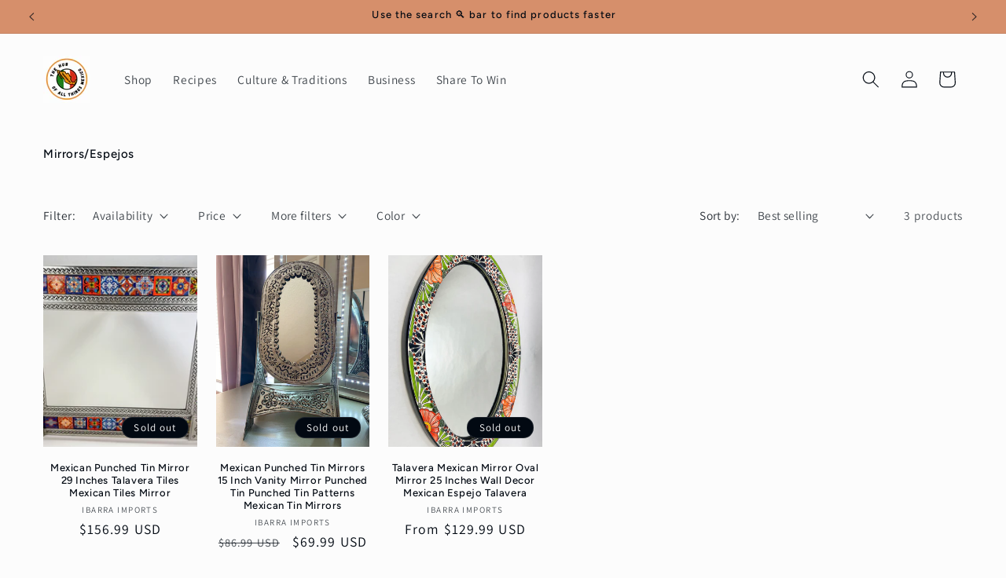

--- FILE ---
content_type: application/javascript; charset=utf-8
request_url: https://po.kaktusapp.com/storage/js/kaktus_preorder-ibarraimports.myshopify.com.js?ver=1770071598&shop=ibarraimports.myshopify.com
body_size: 32738
content:
if(!kaktuspApp){var kaktuspApp=function(){var kaktuspbaseUrl="https://po.kaktusapp.com/";var kaktuspApiUrl="https://po.kaktusapp.com/";var kaktuspShop="ibarraimports.myshopify.com";var kaktuspTriggerProducts={"all_products":false,"products":[]};var kaktuspTriggerEvents={};var kaktuspCurrencyCode="USD";var kaktuspCurrencySymbol="$";var kaktuspVersion="148"
var kaktuspInlineWidget="";var kaktuspRemoveButtonSelector="";var kaktuspQuantitySelector="";var kaktuspFreeActiveApp=1;var kaktuspOrderTag="Pre-Order";var kaktuspBadge={container_selector:"",selector:"",text:"",color:"",background:"",border_radius:"",padding:"",};var kaktuspProductSectionSelector="";var kaktuspProductFormSelector="";var kaktuspAppName="Kaktus - PreOrder";var kaktuspVariantIdSelector="";/*! For license information please see storefront.js.LICENSE.txt */
(()=>{function t(e){return t="function"==typeof Symbol&&"symbol"==typeof Symbol.iterator?function(t){return typeof t}:function(t){return t&&"function"==typeof Symbol&&t.constructor===Symbol&&t!==Symbol.prototype?"symbol":typeof t},t(e)}function e(){"use strict";e=function(){return n};var n={},r=Object.prototype,o=r.hasOwnProperty,a=Object.defineProperty||function(t,e,n){t[e]=n.value},i="function"==typeof Symbol?Symbol:{},s=i.iterator||"@@iterator",c=i.asyncIterator||"@@asyncIterator",u=i.toStringTag||"@@toStringTag";function p(t,e,n){return Object.defineProperty(t,e,{value:n,enumerable:!0,configurable:!0,writable:!0}),t[e]}try{p({},"")}catch(t){p=function(t,e,n){return t[e]=n}}function l(t,e,n,r){var o=e&&e.prototype instanceof C?e:C,i=Object.create(o.prototype),s=new S(r||[]);return a(i,"_invoke",{value:w(t,n,s)}),i}function d(t,e,n){try{return{type:"normal",arg:t.call(e,n)}}catch(t){return{type:"throw",arg:t}}}n.wrap=l;var f={};function C(){}function k(){}function m(){}var h={};p(h,s,(function(){return this}));var _=Object.getPrototypeOf,y=_&&_(_(T([])));y&&y!==r&&o.call(y,s)&&(h=y);var v=m.prototype=C.prototype=Object.create(h);function g(t){["next","throw","return"].forEach((function(e){p(t,e,(function(t){return this._invoke(e,t)}))}))}function b(e,n){function r(a,i,s,c){var u=d(e[a],e,i);if("throw"!==u.type){var p=u.arg,l=p.value;return l&&"object"==t(l)&&o.call(l,"__await")?n.resolve(l.__await).then((function(t){r("next",t,s,c)}),(function(t){r("throw",t,s,c)})):n.resolve(l).then((function(t){p.value=t,s(p)}),(function(t){return r("throw",t,s,c)}))}c(u.arg)}var i;a(this,"_invoke",{value:function(t,e){function o(){return new n((function(n,o){r(t,e,n,o)}))}return i=i?i.then(o,o):o()}})}function w(t,e,n){var r="suspendedStart";return function(o,a){if("executing"===r)throw new Error("Generator is already running");if("completed"===r){if("throw"===o)throw a;return{value:void 0,done:!0}}for(n.method=o,n.arg=a;;){var i=n.delegate;if(i){var s=x(i,n);if(s){if(s===f)continue;return s}}if("next"===n.method)n.sent=n._sent=n.arg;else if("throw"===n.method){if("suspendedStart"===r)throw r="completed",n.arg;n.dispatchException(n.arg)}else"return"===n.method&&n.abrupt("return",n.arg);r="executing";var c=d(t,e,n);if("normal"===c.type){if(r=n.done?"completed":"suspendedYield",c.arg===f)continue;return{value:c.arg,done:n.done}}"throw"===c.type&&(r="completed",n.method="throw",n.arg=c.arg)}}}function x(t,e){var n=e.method,r=t.iterator[n];if(void 0===r)return e.delegate=null,"throw"===n&&t.iterator.return&&(e.method="return",e.arg=void 0,x(t,e),"throw"===e.method)||"return"!==n&&(e.method="throw",e.arg=new TypeError("The iterator does not provide a '"+n+"' method")),f;var o=d(r,t.iterator,e.arg);if("throw"===o.type)return e.method="throw",e.arg=o.arg,e.delegate=null,f;var a=o.arg;return a?a.done?(e[t.resultName]=a.value,e.next=t.nextLoc,"return"!==e.method&&(e.method="next",e.arg=void 0),e.delegate=null,f):a:(e.method="throw",e.arg=new TypeError("iterator result is not an object"),e.delegate=null,f)}function O(t){var e={tryLoc:t[0]};1 in t&&(e.catchLoc=t[1]),2 in t&&(e.finallyLoc=t[2],e.afterLoc=t[3]),this.tryEntries.push(e)}function L(t){var e=t.completion||{};e.type="normal",delete e.arg,t.completion=e}function S(t){this.tryEntries=[{tryLoc:"root"}],t.forEach(O,this),this.reset(!0)}function T(e){if(e||""===e){var n=e[s];if(n)return n.call(e);if("function"==typeof e.next)return e;if(!isNaN(e.length)){var r=-1,a=function t(){for(;++r<e.length;)if(o.call(e,r))return t.value=e[r],t.done=!1,t;return t.value=void 0,t.done=!0,t};return a.next=a}}throw new TypeError(t(e)+" is not iterable")}return k.prototype=m,a(v,"constructor",{value:m,configurable:!0}),a(m,"constructor",{value:k,configurable:!0}),k.displayName=p(m,u,"GeneratorFunction"),n.isGeneratorFunction=function(t){var e="function"==typeof t&&t.constructor;return!!e&&(e===k||"GeneratorFunction"===(e.displayName||e.name))},n.mark=function(t){return Object.setPrototypeOf?Object.setPrototypeOf(t,m):(t.__proto__=m,p(t,u,"GeneratorFunction")),t.prototype=Object.create(v),t},n.awrap=function(t){return{__await:t}},g(b.prototype),p(b.prototype,c,(function(){return this})),n.AsyncIterator=b,n.async=function(t,e,r,o,a){void 0===a&&(a=Promise);var i=new b(l(t,e,r,o),a);return n.isGeneratorFunction(e)?i:i.next().then((function(t){return t.done?t.value:i.next()}))},g(v),p(v,u,"Generator"),p(v,s,(function(){return this})),p(v,"toString",(function(){return"[object Generator]"})),n.keys=function(t){var e=Object(t),n=[];for(var r in e)n.push(r);return n.reverse(),function t(){for(;n.length;){var r=n.pop();if(r in e)return t.value=r,t.done=!1,t}return t.done=!0,t}},n.values=T,S.prototype={constructor:S,reset:function(t){if(this.prev=0,this.next=0,this.sent=this._sent=void 0,this.done=!1,this.delegate=null,this.method="next",this.arg=void 0,this.tryEntries.forEach(L),!t)for(var e in this)"t"===e.charAt(0)&&o.call(this,e)&&!isNaN(+e.slice(1))&&(this[e]=void 0)},stop:function(){this.done=!0;var t=this.tryEntries[0].completion;if("throw"===t.type)throw t.arg;return this.rval},dispatchException:function(t){if(this.done)throw t;var e=this;function n(n,r){return i.type="throw",i.arg=t,e.next=n,r&&(e.method="next",e.arg=void 0),!!r}for(var r=this.tryEntries.length-1;r>=0;--r){var a=this.tryEntries[r],i=a.completion;if("root"===a.tryLoc)return n("end");if(a.tryLoc<=this.prev){var s=o.call(a,"catchLoc"),c=o.call(a,"finallyLoc");if(s&&c){if(this.prev<a.catchLoc)return n(a.catchLoc,!0);if(this.prev<a.finallyLoc)return n(a.finallyLoc)}else if(s){if(this.prev<a.catchLoc)return n(a.catchLoc,!0)}else{if(!c)throw new Error("try statement without catch or finally");if(this.prev<a.finallyLoc)return n(a.finallyLoc)}}}},abrupt:function(t,e){for(var n=this.tryEntries.length-1;n>=0;--n){var r=this.tryEntries[n];if(r.tryLoc<=this.prev&&o.call(r,"finallyLoc")&&this.prev<r.finallyLoc){var a=r;break}}a&&("break"===t||"continue"===t)&&a.tryLoc<=e&&e<=a.finallyLoc&&(a=null);var i=a?a.completion:{};return i.type=t,i.arg=e,a?(this.method="next",this.next=a.finallyLoc,f):this.complete(i)},complete:function(t,e){if("throw"===t.type)throw t.arg;return"break"===t.type||"continue"===t.type?this.next=t.arg:"return"===t.type?(this.rval=this.arg=t.arg,this.method="return",this.next="end"):"normal"===t.type&&e&&(this.next=e),f},finish:function(t){for(var e=this.tryEntries.length-1;e>=0;--e){var n=this.tryEntries[e];if(n.finallyLoc===t)return this.complete(n.completion,n.afterLoc),L(n),f}},catch:function(t){for(var e=this.tryEntries.length-1;e>=0;--e){var n=this.tryEntries[e];if(n.tryLoc===t){var r=n.completion;if("throw"===r.type){var o=r.arg;L(n)}return o}}throw new Error("illegal catch attempt")},delegateYield:function(t,e,n){return this.delegate={iterator:T(t),resultName:e,nextLoc:n},"next"===this.method&&(this.arg=void 0),f}},n}function n(t){return function(t){if(Array.isArray(t))return o(t)}(t)||function(t){if("undefined"!=typeof Symbol&&null!=t[Symbol.iterator]||null!=t["@@iterator"])return Array.from(t)}(t)||r(t)||function(){throw new TypeError("Invalid attempt to spread non-iterable instance.\nIn order to be iterable, non-array objects must have a [Symbol.iterator]() method.")}()}function r(t,e){if(t){if("string"==typeof t)return o(t,e);var n=Object.prototype.toString.call(t).slice(8,-1);return"Object"===n&&t.constructor&&(n=t.constructor.name),"Map"===n||"Set"===n?Array.from(t):"Arguments"===n||/^(?:Ui|I)nt(?:8|16|32)(?:Clamped)?Array$/.test(n)?o(t,e):void 0}}function o(t,e){(null==e||e>t.length)&&(e=t.length);for(var n=0,r=new Array(e);n<e;n++)r[n]=t[n];return r}function a(t,e,n,r,o,a,i){try{var s=t[a](i),c=s.value}catch(t){return void n(t)}s.done?e(c):Promise.resolve(c).then(r,o)}function i(t){return function(){var e=this,n=arguments;return new Promise((function(r,o){var i=t.apply(e,n);function s(t){a(i,r,o,s,c,"next",t)}function c(t){a(i,r,o,s,c,"throw",t)}s(void 0)}))}}function s(t,e){if(!(t instanceof e))throw new TypeError("Cannot call a class as a function")}function c(t,e){for(var n=0;n<e.length;n++){var r=e[n];r.enumerable=r.enumerable||!1,r.configurable=!0,"value"in r&&(r.writable=!0),Object.defineProperty(t,f(r.key),r)}}function u(t,e,n){return e&&c(t.prototype,e),n&&c(t,n),Object.defineProperty(t,"prototype",{writable:!1}),t}function p(t,e){var n=Object.keys(t);if(Object.getOwnPropertySymbols){var r=Object.getOwnPropertySymbols(t);e&&(r=r.filter((function(e){return Object.getOwnPropertyDescriptor(t,e).enumerable}))),n.push.apply(n,r)}return n}function l(t){for(var e=1;e<arguments.length;e++){var n=null!=arguments[e]?arguments[e]:{};e%2?p(Object(n),!0).forEach((function(e){d(t,e,n[e])})):Object.getOwnPropertyDescriptors?Object.defineProperties(t,Object.getOwnPropertyDescriptors(n)):p(Object(n)).forEach((function(e){Object.defineProperty(t,e,Object.getOwnPropertyDescriptor(n,e))}))}return t}function d(t,e,n){return(e=f(e))in t?Object.defineProperty(t,e,{value:n,enumerable:!0,configurable:!0,writable:!0}):t[e]=n,t}function f(e){var n=function(e,n){if("object"!==t(e)||null===e)return e;var r=e[Symbol.toPrimitive];if(void 0!==r){var o=r.call(e,n||"default");if("object"!==t(o))return o;throw new TypeError("@@toPrimitive must return a primitive value.")}return("string"===n?String:Number)(e)}(e,"string");return"symbol"===t(n)?n:String(n)}!function(){var t,o=new URLSearchParams(window.location.search),a=[],c=[],p=[],f={productPage:"6",beforeCheckout:"11",buyItNow:"12"},C={before:"1",after:"2"},k={always:"1",out_of_stock:"2",limited:"3"};kaktuspCurrencySymbol=z(kaktuspCurrencySymbol.replace(/(<([^>]+)>)/gi,""));var m,h,_,y,v,g,b,w=Shopify.currency.active,x=kaktuspCurrencySymbol,O=kaktuspCurrencyCode===w?1:Shopify.currency.rate;if(kaktuspCurrencyCode!==w){var L=Shopify.locale,S="\\".concat(kaktuspCurrencySymbol.includes("{{")?kaktuspCurrencySymbol.replace(/{{(.*?)}}/gi,"").trim():kaktuspCurrencySymbol.trim()),T=new RegExp(S,"g");x=kaktuspCurrencySymbol.replace(T,function(t,e){return(0).toLocaleString(t.toLowerCase(),{style:"currency",currency:e,minimumFractionDigits:0,maximumFractionDigits:0}).replace(/\d/g,"").trim()}(L,w))}function I(t){return(parseFloat(t)*O).toFixed(2)}function q(t){return(parseFloat(t)/O).toFixed(2)}function E(t){return x.includes("{{")?x.replace(/{{(.*?)}}/gi,P(t)):x+P(t)}function P(t){return(t=parseFloat(t).toFixed(2)).toString().replace(/(\d)(?=(\d{3})+(?!\d))/g,"$1,")}function j(t,e){var n=arguments.length>2&&void 0!==arguments[2]?arguments[2]:{};(n=l({path:"/"},n)).expires instanceof Date&&(n.expires=n.expires.toUTCString());var r=encodeURIComponent(t)+"="+encodeURIComponent(e);for(var o in n){r+="; "+o;var a=n[o];!0!==a&&(r+="="+a)}document.cookie=r}function A(t){var e=document.cookie.match(new RegExp("(?:^|; )"+t.replace(/([\.$?*|{}\(\)\[\]\\\/\+^])/g,"\\$1")+"=([^;]*)"));return e?decodeURIComponent(e[1]):void 0}function z(t){var e=document.createElement("textarea");return e.innerHTML=t,e.value}function M(){return"kaktusp-app-".concat(Pt(5))}function D(t,e){return document.querySelector("#".concat(e)).querySelector(t)}function F(t,e){return document.querySelector("#".concat(e)).querySelectorAll(t)}function Z(t,e,n){var r,o=Object.values(t.offers)[0],a=o.preorder_settings.preorder_type.toString(),i=o.preorder_settings.preorder_qty,s="undefined"!=typeof kaktusPreOrderAppData&&null!==(r=kaktusPreOrderAppData)&&void 0!==r&&r.productQty?+kaktusPreOrderAppData.productQty:0,c=a===k.always||a===k.out_of_stock&&"undefined"!=typeof kaktusPreOrderAppData&&s<=0||a===k.limited&&"undefined"!=typeof kaktusPreOrderAppData&&s<=0;if(a===k.limited){var u=Math.abs(+s);c=c&&u<+i}c&&H({dataOffer:t,offerItem:o,currentProductId:e,triggerType:n})}function H(t){var e,n,r=t.offerItem,o=t.triggerType,a=M(),i=function(t){var e=[],n=[];if(t===f.productPage)e=[".product-form",".kaktuspInlineWidget"],n=kaktuspInlineWidget.length?z(kaktuspInlineWidget).split(","):[];return At(e,n)}(o);i&&(document.querySelector("link[title=KaktusPreOrder]")||N(),Et(),e=r.inline_position.toString(),(n=document.createElement("div")).setAttribute("id",a),n.style.width="100%",n.style.margin="20px 0",n.style.fontFamily="inherit",n.style.display="none",e===C.before?i.before(n):i.after(n),R(l({rootId:a},t)))}function N(){var t=document.getElementsByTagName("head")[0],e=document.createElement("link");e.type="text/css",e.title="KaktusPreOrder",e.rel="stylesheet",t.appendChild(e),e.href="".concat(kaktuspbaseUrl,"css/kaktus-pre-order.css?v=").concat(kaktuspVersion)}function R(t){var e=t.dataOffer,n=t.offerItem,r=t.currentProductId,o=t.rootId,i=t.triggerType,s=t.productSectionSelector,u=void 0===s?null:s,p=t.product,l=void 0===p?null:p,d={mainOfferId:n.main_offer_id,offerId:n.id,allow_set_quantities:n.allow_set_quantities,allow_title:n.allow_title,offerDesign:e.design[n.id],allowPageReload:!!n.reload_page,pageReload:!1,currentTriggerType:i,volumeId:Pt(5)},f={allow_title:n.allow_title,title:n.title,allow_set_description:n.allow_set_description,description:n.description},C=e.products[r],k=function(t,e){var n=[];for(var r in t)e&&e.includes(t[r].productId),n.push(t[r]);return n}(C.variants),m=n.max_quantity,h=n.min_quantity,_=n.allow_set_quantities;C.variants=k;var y=e.brand?'<div class="kaktusp-copyright"><a href="https://kaktusapp.com/" target="_blank">Powered by Kaktus</a></div>':"",v=function(t,e){var n=t.selling_plan_data,r=t.selling_plans,o=n.plans,a="",i="";if(n.allow_selling_plan){var s="";o.forEach((function(t,n){var o,a=null===(o=r[t.selling_plan_type])||void 0===o?void 0:o.sellingPlan,c="",u=0===n?"checked":"",p=I(e.variants[0].variantPrice),l="",d="";if(a){var f=a.split("/");c=f.length?f[f.length-1]:"",0===n&&(i=c)}if(parseFloat(t.discount_value)){var C="%"===t.discount_type?"".concat(t.discount_value).concat(t.discount_type):E(I(t.discount_value));l='<p class="kaktusp-form__save"><span class="kaktusp-form__save-text"></span> '.concat(C,"</p>");var k=p;"partial_payment"!==t.selling_plan_type&&"only_partial_payment"!==t.selling_plan_type||(p=B(k=U(p,t.discount_type,t.discount_value),t)),d='<strike class="kaktusp-form__compare-price">'.concat(E(k),"</strike>"),"full_payment"===t.selling_plan_type&&(p=U(p,t.discount_type,t.discount_value))}else"partial_payment"!==t.selling_plan_type&&"only_partial_payment"!==t.selling_plan_type||(p=B(p,t));s+='\n                    <div class="kaktusp-form__item">\n                        <label class="kaktusp-form__label">\n                            <input type="radio" '.concat(u,' name="kaktusp_selling_plan" value="').concat(t.selling_plan_type,'" data-plan-id="').concat(c,'" class="kaktusp-form__radio">').concat(t.name,'\n                        </label>\n\n                        <div class="kaktusp-form__info">\n                            ').concat(l,'\n\n                            <div class="kaktusp-form__price-block">\n                                ').concat(d,'\n                                <span\n                                    class="kaktusp-form__price"\n                                    data-price="').concat(I(e.variants[0].variantPrice),'"\n                                    data-storePrice="').concat(e.variants[0].variantPrice,'"\n                                    data-discount-price="').concat(p,'"\n                                    data-productId="').concat(e.variants[0].productId,'"\n                                >').concat(E(p),"</span>\n                            </div>\n                        </div>\n                    </div>\n                ")})),a='\n                <div class="kaktusp-form">\n                    <form class="kaktusp-form__form">\n                        '.concat(s,"\n                    </form>\n                </div>\n            ")}return{html:a,sellingPlan:i}}(n,C),g=function(t,e){return"\n            <style>\n                #".concat(e," input[type=radio].kaktusp-form__radio:checked::after {\n                    background: ").concat(t.form.form_radio_btn_color,";\n                }\n            </style>\n        ")}(d.offerDesign,o),b='\n            <div class="kaktusp-popup__body kaktusp-bd kaktusp-width-container">\n                <div class="kaktusp-popup__main kaktusp-bg-main">\n                    <div class="kaktusp-countdown kaktusp-timer">\n                        <div class="kaktusp-countdown__wrap">\n                            <div class="kaktusp-countdown__msg kaktusp-timer-msg"></div>\n                            <div class="kaktusp-countdown__time"></div>\n                        </div>\n                    </div>\n\n                    <div class="kaktusp-popup__main--wrapper kaktusp-wallpaper">\n                        <div class="kaktusp-product__quantity kaktusp-qty kaktusp-hide">\n                            <div class="kaktusp-product__quantity--input">\n                            <input class="kaktusp-allow-qty-input" type="number" value="'.concat(_,'">\n                            <input class="kaktusp-qty-input" type="number" value="').concat(m,'" min="').concat(m,'" max="').concat(h,'">\n                            </div>\n                        </div>\n                    </div>\n\n                    ').concat(v.html,'\n\n                    <div class="kaktusp-popup__buttons kaktusp-bg-bottom">\n                        <a href="#" class="kaktusp-checkout-btn" data-selling-plan="').concat(v.sellingPlan,'" data-checkout="').concat(n.checkout_btn_event,'" data-redirect="').concat(n.specific_url,'"></a>\n                    </div>\n                    <h2 class="kaktusp-popup__title kaktusp-title"></h2>\n\n                    ').concat(y,"\n                </div>\n            </div>\n\n            ").concat(g,'\n            <style id="kaktusp-custom-css"></style>\n        ');1===_&&function(t,e,n){var r=n||document,o=function(){var n=kaktuspQuantitySelector.length?r.querySelector(kaktuspQuantitySelector):r.querySelector(".quantity__input");n&&(n.value=t,n.min=t,n.max=e)};window.addEventListener("DOMContentLoaded",o())}(m,h,u);var w=document.createElement("div");w.classList.add("kaktusp-inline","kaktusp-volume"),w.innerHTML=b;var x=document.getElementById(o);x.append(w);var O,L,S,T={minutes:d.offerDesign.main.timer_min,seconds:d.offerDesign.main.timer_sec,display:D(".kaktusp-countdown__time",o),rootId:o,offerId:d.offerId,mainOfferId:d.mainOfferId,offerObj:d};O=T.minutes,L=T.seconds,(S=T.display).innerHTML="",O=parseInt(O),L=(L=parseInt(L))<10?"0"+L:L,O=O<10?"0"+O:O,S.innerText=O+":"+L;var q=new rt(T);!function(t,e,n){(function(t,e,n){Y(e,t,V,"translation"),Y(e,t,$),Y(e,t,G),Y(e,t,Q),Y(e,t,J,"btn"),Y(e,t,W,"show"),Y(e,t,K),t.main.timer_show&&n.startTimer();var r,o=t.main.wallpaper,a=D(".kaktusp-wallpaper",e);if("wallpaper_0"===o)r="transparent";else{["wallpaper_20","wallpaper_21","wallpaper_22","wallpaper_23","wallpaper_24","wallpaper_25","wallpaper_26"].includes(o)?a.classList.add("cover"):a.classList.remove("cover"),r='url("'.concat(kaktuspbaseUrl,"assets/images/widgets/wallpapers/").concat(o,'.png")')}a.style.background=r;var i=t.custom_css,s=D("#kaktusp-custom-css",e);s.innerText=i?i.replace(/.kaktusp-/g,"#".concat(e," .kaktusp-")):""})(t,e,n),function(t,e){var n=D(".kaktusp-popup__body",e),r=t.design_type.widget_width;n.classList.remove("kaktusp-width-container","kaktusp-width-full"),n.classList.add("kaktusp-width-".concat(r))}(t,e)}(d.offerDesign,o,q),function(t,e){var n=t.querySelector(".kaktusp-title");n.innerText=e.title,e.allow_set_description?(n.classList.remove("kaktusp-hide"),n.innerText=e.description):n.classList.add("kaktusp-hide")}(w,f),function(t){var e=t.element,n=t.offerObj,r=(t.rootId,t.countDownTimer,t.maxQty),o=t.product,i=n.mainOfferId,s=n.offerId,u=e.querySelector(".kaktusp-checkout-btn"),p=e.querySelectorAll('input[name="kaktusp_selling_plan"]');u.addEventListener("click",(function(t){var n=this;t.preventDefault(),e.querySelector(".kaktusp-popup__body").classList.add("kaktusp-preload");var p=u.getAttribute("data-selling-plan");(function(t){return ot.apply(this,arguments)})((o?"/products/".concat(o.handle):window.location.pathname)+".json").then((function(t){var e=t.product.variants[0].price,o=Pt(5),u=n.getAttribute("data-redirect"),l=n.getAttribute("data-checkout"),d=kaktuspOrderTag||"Pre-Order",f=function(){var t=['form[action*="/cart/add"] [name="id"]'],e=kaktuspVariantIdSelector.length?z(kaktuspVariantIdSelector).split(","):[],n=At(t,e),r=null;if(document.querySelector(".PDP__faq_contents .js-variant-picker"))r=document.querySelector(".PDP__faq_contents .js-variant-picker").getAttribute("data-variant-id");else if(document.querySelector(".variant-picker__form .variant-option__button-label")){var o=document.querySelector('.variant-picker__form input[type="radio"]:checked');o&&(r=o.getAttribute("data-variant-id"))}else if(n&&(n.hasAttribute("value")||"SELECT"===n.tagName))r=n.value;else if(document.querySelector(".gf_swatches")){var a=window.location.search.split("=")[1];r=a||document.querySelector("shopify-payment-terms").getAttribute("variant-id")}else if(document.querySelector("shopify-payment-terms"))r=document.querySelector("shopify-payment-terms").getAttribute("variant-id");else if(document.querySelector('select[name="id"]')){r=document.querySelector('select[name="id"]').value}else if(document.querySelector(".zn-option-values"))r=document.querySelector(".zn-option-value.active").getAttribute("data-variants");else{for(var i=new URLSearchParams(window.location.search),s=["variant"],c=null,u=0;u<=s.length&&!(c=i.get(s[u]));u++);r=c}return r}(),C=function(){var t=['input[name="quantity"]'],e=kaktuspQuantitySelector.length?z(kaktuspQuantitySelector).split(","):[],n=At(t,e);if(n&&n.hasAttribute("value"))return n.value;var r=document.querySelector(".kaktusp-qty-input").value;return 1==document.querySelector(".kaktusp-allow-qty-input").value?r:1}();f&&+f!==t.product.id||(f=t.product.variants[0].id),r&&+r<=+C&&(C=r),c.push(s),function(t,e,n){return at.apply(this,arguments)}(f,C,p,{offer:o,status:d}).then((function(){!function(t,e,n,r,o){var i=localStorage.getItem("kaktuspPurchaseData");a=i?JSON.parse(i):a;var s={main_offer_id:t,offer:[]};if(a.length){var c=a.find((function(e){return e.main_offer_id===t}));c?u(c):(a.push(s),u(s))}else a.push(s),u(s);function u(t){t.offer.push({offer_id:e,product_id:n,property_id:r,product_store_price:o})}localStorage.setItem("kaktuspPurchaseData",JSON.stringify(a)),localStorage.setItem("kaktuspPurchaseDataApp",JSON.stringify(a))}(i,s,f,o,e),_t(i,s,!0),function(t,e,n,r,o){switch(t){case"1":default:It();break;case"2":!function(){document.querySelector("#kaktusp-app")&&D(".kaktusp-popup__body").classList.add("kaktusp-preload");var t=location.href.split("/");t=t[0]+"//"+t[2],location.href=t+"/cart"}();break;case"3":e&&(location.href="https://".concat(e))}}(l,u)}))})).catch((function(t){console.error(t)}))})),p.length&&p.forEach((function(t){t.addEventListener("change",(function(){var t=this.getAttribute("data-plan-id");u.setAttribute("data-selling-plan",t)}))}))}({element:w,offerObj:d,rootId:o,countDownTimer:q,maxQty:h,product:l}),setTimeout((function(){x.style.display="block"}),500),localStorage.setItem("kaktuspOrderTag",kaktuspOrderTag)}function U(t,e,n){return"%"===e?(+t-+t*+n/100).toFixed(2):(+t-+n).toFixed(2)}function B(t,e){return(+t*+e.payment_value/100).toFixed(2)}m=location.href,h=A("kaktuspCurrentShownPerMonth"),_=A("kaktuspCurrentShownPerDay"),y=new Date(Date.now()+216e7),v=new Date(Date.now()+6048e5),g=new Date(Date.now()+864e5),b=new Date(Date.now()).toUTCString(),m.includes("#")&&(m=m.split("#"))[m.length-1]&&j("kaktuspUrl","#"+m[m.length-1],{expires:v}),h||(j("kaktuspCurrentShownPerMonth",0,{expires:y}),j("kaktuspStartDatePerMonth",b,{expires:y})),_||(j("kaktuspCurrentShownPerDay",0,{expires:g}),j("kaktuspStartDatePerDay",b,{expires:g}));var V={"kaktusp-title":{data:"translation",value:"title",element:"kaktusp-title"},"kaktusp-checkout-btn-text":{data:"translation",value:"checkout_btn",element:"kaktusp-checkout-btn"},"kaktusp-timer-msg":{data:"translation",value:"timer_msg",element:"kaktusp-timer-msg"},"save-text":{data:"translation",value:"save_text",element:"kaktusp-form__save-text"}},$={"kaktusp-bg-main":{data:"main",value:"background_main",element:"kaktusp-bg-main",cssOption:"background"},"kaktusp-timer":{data:"main",value:"timer_bg",element:"kaktusp-timer",cssOption:"background"},"kaktusp-timer-border-radius-left":{data:"main",value:"timer_border_radius",element:"kaktusp-timer",cssOption:"border-bottom-left-radius",cssType:"size"},"kaktusp-timer-border-radius-right":{data:"main",value:"timer_border_radius",element:"kaktusp-timer",cssOption:"border-bottom-right-radius",cssType:"size"},"kaktusp-timer-font-size":{data:"main",value:"timer_font_size",element:"kaktusp-timer",cssOption:"font-size",cssType:"size"},"kaktusp-timer-color":{data:"main",value:"timer_color",element:"kaktusp-timer",cssOption:"color"},"kaktusp-timer-font-weight":{data:"main",value:"timer_font_weight",element:"kaktusp-timer",cssOption:"font-weight"},"kaktusp-timer-font-style":{data:"main",value:"timer_font_style",element:"kaktusp-timer",cssOption:"font-style"},"kaktusp-timer-line-height":{data:"main",value:"timer_line_height",element:"kaktusp-timer",cssOption:"line-height",cssType:"size"},"kaktusp-title-font-size":{data:"main",value:"title_font_size",element:"kaktusp-title",cssOption:"font-size",cssType:"size"},"kaktusp-title-color":{data:"main",value:"title_color",element:"kaktusp-title",cssOption:"color"},"kaktusp-title-font-weight":{data:"main",value:"title_font_weight",element:"kaktusp-title",cssOption:"font-weight"},"kaktusp-title-font-style":{data:"main",value:"title_font_style",element:"kaktusp-title",cssOption:"font-style"},"kaktusp-title-line-height":{data:"main",value:"title_line_height",element:"kaktusp-title",cssOption:"line-height",cssType:"size"},"kaktusp-border-width":{data:"main",value:"border_width",element:"kaktusp-bd",cssOption:"border-width",cssType:"size"},"kaktusp-border-color":{data:"main",value:"border_color",element:"kaktusp-bd",cssOption:"border-color"},"kaktusp-border-radius":{data:"main",value:"border_radius",element:"kaktusp-bd",cssOption:"border-radius",cssType:"size"}},G={"kaktusp-background-bottom":{data:"bottom",value:"background_bottom",element:"kaktusp-bg-bottom",cssOption:"background"},"kaktusp-checkout-btn-bd-radius":{data:"bottom",value:"checkout_btn_border_radius",element:"kaktusp-checkout-btn",cssOption:"border-radius",cssType:"size"},"kaktusp-checkout-btn-font-size":{data:"bottom",value:"checkout_btn_font_size",element:"kaktusp-checkout-btn",cssOption:"font-size",cssType:"size"},"kaktusp-checkout-btn-font-weight":{data:"bottom",value:"checkout_btn_font_weight",element:"kaktusp-checkout-btn",cssOption:"font-weight"},"kaktusp-checkout-btn-font-style":{data:"bottom",value:"checkout_btn_font_style",element:"kaktusp-checkout-btn",cssOption:"font-style"},"kaktusp-checkout-btn-line-height":{data:"bottom",value:"checkout_btn_line_height",element:"kaktusp-checkout-btn",cssOption:"line-height",cssType:"size"},"kaktusp-checkout-btn-padding-top":{data:"bottom",value:"checkout_btn_padding_t_b",element:"kaktusp-checkout-btn",cssOption:"padding-top",cssType:"size"},"kaktusp-checkout-btn-padding-bottom":{data:"bottom",value:"checkout_btn_padding_t_b",element:"kaktusp-checkout-btn",cssOption:"padding-bottom",cssType:"size"},"kaktusp-checkout-btn-padding-left":{data:"bottom",value:"checkout_btn_padding_l_r",element:"kaktusp-checkout-btn",cssOption:"padding-left",cssType:"size"},"kaktusp-checkout-btn-padding-right":{data:"bottom",value:"checkout_btn_padding_l_r",element:"kaktusp-checkout-btn",cssOption:"padding-right",cssType:"size"}},J={"kaktusp-checkout-btn-bg":{data:"bottom",value:"checkout_btn_bg",secondValue:"checkout_btn_bg_hover",element:"kaktusp-checkout-btn",cssOption:"background"},"kaktusp-checkout-btn-color":{data:"bottom",value:"checkout_btn_font_color",secondValue:"checkout_btn_font_color_hover",element:"kaktusp-checkout-btn",cssOption:"color"},"kaktusp-qty-btn-bg":{data:"product",value:"qty_btn_bg",secondValue:"qty_btn_bg_hover",element:"kaktusp-qty-btn",cssOption:"background"},"kaktusp-qty-btn-color":{data:"product",value:"qty_btn_color",secondValue:"qty_btn_color_hover",element:"kaktusp-qty-btn",cssOption:"color"}},Q={"kaktusp-qty-background":{data:"product",value:"qty_background",element:"kaktusp-qty-input",cssOption:"background"},"kaktusp-qty-border":{data:"product",value:"qty_btn_bg",element:"kaktusp-qty-input",cssOption:"border-color"},"kaktusp-qty-color":{data:"product",value:"qty_font_color",element:"kaktusp-qty-input",cssOption:"color"},"kaktusp-qty-border-radius-top":{data:"product",value:"qty_border_radius",element:"kaktusp-qty-input",cssOption:"border-top-left-radius",cssType:"size"},"kaktusp-qty-border-radius-bottom":{data:"product",value:"qty_border_radius",element:"kaktusp-qty-input",cssOption:"border-bottom-left-radius",cssType:"size"},"kaktusp-qty-border-radius-btn-top":{data:"product",value:"qty_border_radius",element:"kaktusp-qty-btn-t",cssOption:"border-top-right-radius",cssType:"size"},"kaktusp-qty-border-radius-btn-bottom":{data:"product",value:"qty_border_radius",element:"kaktusp-qty-btn-b",cssOption:"border-bottom-right-radius",cssType:"size"}},W={"kaktusp-timer":{data:"main",value:"timer_show",input:"kaktusp-timer-show",element:"kaktusp-timer"},"kaktusp-title":{data:"main",value:"title_show",input:"kaktusp-title-show",element:"kaktusp-title"},"kaktusp-checkout-btn":{data:"bottom",value:"checkout_btn_show",input:"kaktusp-checkout-btn-show",element:"kaktusp-checkout-btn"},"kaktusp-qty":{data:"product",value:"qty_show",input:"kaktusp-qty-show",element:"kaktusp-qty"}},K={"w-form-border-width":{data:"form",value:"border_width",element:"kaktusp-form__form",cssOption:"border-width",cssType:"size"},"w-form-border-color":{data:"form",value:"border_color",element:"kaktusp-form__form",cssOption:"border-color"},"w-form-border-radius":{data:"form",value:"border_radius",element:"kaktusp-form__form",cssOption:"border-radius",cssType:"size"},"w-form-border-width-top":{data:"form",value:"border_width",element:"kaktusp-form__item",cssOption:"border-top-width",cssType:"size"},"w-form-border-color-top":{data:"form",value:"border_color",element:"kaktusp-form__item",cssOption:"border-top-color"},"w-form-title-font-size":{data:"form",value:"form_title_font_size",element:"kaktusp-form__label",cssOption:"font-size",cssType:"size"},"w-form-title-color":{data:"form",value:"form_title_color",element:"kaktusp-form__label",cssOption:"color"},"w-form-title-font-weight":{data:"form",value:"form_title_font_weight",element:"kaktusp-form__label",cssOption:"font-weight"},"w-form-title-font-style":{data:"form",value:"form_title_font_style",element:"kaktusp-form__label",cssOption:"font-style"},"w-form-title-line-height":{data:"form",value:"form_title_line_height",element:"kaktusp-form__label",cssOption:"line-height",cssType:"size"},"w-form-radio-color":{data:"form",value:"form_radio_btn_color",element:"kaktusp-form__radio",cssOption:"border-color"},"w-form-price-font-size":{data:"form",value:"price_font_size",element:"kaktusp-form__price",cssOption:"font-size",cssType:"size"},"w-form-price-color":{data:"form",value:"price_color",element:"kaktusp-form__price",cssOption:"color"},"w-form-price-font-weight":{data:"form",value:"price_font_weight",element:"kaktusp-form__price",cssOption:"font-weight"},"w-form-price-font-style":{data:"form",value:"price_font_style",element:"kaktusp-form__price",cssOption:"font-style"},"w-form-price-line-height":{data:"form",value:"price_line_height",element:"kaktusp-form__price",cssOption:"line-height",cssType:"size"},"w-form-compare-price-font-size":{data:"form",value:"compare_price_font_size",element:"kaktusp-form__compare-price",cssOption:"font-size",cssType:"size"},"w-form-compare-price-color":{data:"form",value:"compare_price_color",element:"kaktusp-form__compare-price",cssOption:"color"},"w-form-compare-price-font-weight":{data:"form",value:"compare_price_font_weight",element:"kaktusp-form__compare-price",cssOption:"font-weight"},"w-form-compare-price-font-style":{data:"form",value:"compare_price_font_style",element:"kaktusp-form__compare-price",cssOption:"font-style"},"w-form-compare-price-line-height":{data:"form",value:"compare_price_line_height",element:"kaktusp-form__compare-price",cssOption:"line-height",cssType:"size"},"w-label-color":{data:"form",value:"label_color",element:"kaktusp-form__save",cssOption:"color"},"w-label-font-size":{data:"form",value:"label_font_size",element:"kaktusp-form__save",cssOption:"font-size",cssType:"size"},"w-label-font-weight":{data:"form",value:"label_font_weight",element:"kaktusp-form__save",cssOption:"font-weight"},"w-label-font-style":{data:"form",value:"label_font_style",element:"kaktusp-form__save",cssOption:"font-style"},"w-label-line-height":{data:"form",value:"label_line_height",element:"kaktusp-form__save",cssOption:"line-height",cssType:"size"}};function Y(t,e,n,r){for(var o in n)"show"===r?nt(t,e,n[o].data,n[o].value,n[o].element):"translation"===r?X(t,e,n[o].data,n[o].value,n[o].element):"btn"===r?et(t,e,n[o].data,n[o].value,n[o].secondValue,n[o].element,n[o].cssOption):tt(t,e,n[o].data,n[o].value,n[o].element,n[o].cssOption,n[o].cssType)}function X(t,e,n,r,o){if(e[n]){var a=e[n][r];if(null!=a)F("."+o,t).forEach((function(t){t.innerText=a}))}}function tt(t,e,n,r,o,a,i){if(e[n]){var s=e[n][r],c=s;if(null!=s)"border-top-right-radius"===a&&".kaktusp-bg-top"===o&&0!=c&&(c=+c+3),"size"===i&&(c+="px"),F("."+o,t).forEach((function(t){t.style[a]=c}))}}function et(t,e,n,r,o,a,i){if(e[n]){var s,c=e[n][r],u=e[n][o];if(null!=c){var p=c;s=p;var l=u;F("."+a,t).forEach((function(t){t.style[i]=p,t.addEventListener("mouseover",(function(){this.style[i]=l}),!1),t.addEventListener("mouseout",(function(){this.style[i]=s}),!1)}))}}}function nt(t,e,n,r,o){if(e[n]){var a=e[n][r];if(null!=a)F("."+o,t).forEach((function(t){a?t.classList.remove("kaktusp-hide"):t.classList.add("kaktusp-hide")}))}}var rt=function(){function t(e){s(this,t),this.element=e.display,this.minutes=parseInt(e.minutes),this.seconds=parseInt(e.seconds),this.rootId=e.rootId,this.mainOfferId=e.mainOfferId,this.offerId=e.offerId,this.offerObj=null,this.pageReload=!1,this.currentTriggerType=0,e.offerObj&&(this.offerObj=e.offerObj,this.pageReload=e.offerObj.pageReload||!1,this.currentTriggerType=e.offerObj.currentTriggerType||0),this.counter=null}return u(t,[{key:"startTimer",value:function(){var t=this;this.counter=setInterval((function(){0==+t.seconds&&(0==+t.minutes?(t.stopTimer(),function(t){var e=document.querySelector("#".concat(t));e&&e.remove();var n=document.querySelector("body"),r=document.querySelector("html");n.style.overflow="",n.style.height="",r.style.overflow="",r.style.height=""}(t.rootId),_t(t.mainOfferId,t.offerId),c.length=0,t.currentTriggerType===f.buyItNow||t.currentTriggerType===f.beforeCheckout?setTimeout((function(){It()}),1e3):t.pageReload&&setTimeout((function(){!function(t){t.cartOfferExcludeId&&localStorage.setItem("kaktuspExcludeCartOfferId",t.cartOfferExcludeId);location.reload()}(t.offerObj)}),1e3)):(t.minutes--,t.seconds=59)),t.seconds=t.seconds<10?"0"+ +t.seconds:t.seconds,t.minutes=t.minutes<10?"0"+ +t.minutes:t.minutes,t.element.innerText=t.minutes+":"+t.seconds,t.seconds--}),1e3)}},{key:"reStartTimer",value:function(t,e,n,r){this.element=t,this.minutes=parseInt(e),this.seconds=parseInt(n),this.rootId=r,this.stopTimer(),this.startTimer()}},{key:"stopTimer",value:function(){clearInterval(this.counter)}}]),t}();function ot(){return ot=i(e().mark((function t(n){var r,o;return e().wrap((function(t){for(;;)switch(t.prev=t.next){case 0:return r={method:"GET",headers:{"Content-Type":"application/json",Accept:"application/json"}},t.next=3,fetch(n,r);case 3:return o=t.sent,t.next=6,o.json();case 6:return t.abrupt("return",t.sent);case 7:case"end":return t.stop()}}),t)}))),ot.apply(this,arguments)}function at(){return at=i(e().mark((function t(n,r,o){var a,i,s,c=arguments;return e().wrap((function(t){for(;;)switch(t.prev=t.next){case 0:return a=c.length>3&&void 0!==c[3]?c[3]:{},i={method:"POST",headers:{"Content-Type":"application/json",Accept:"application/json"},body:JSON.stringify({id:n,quantity:+r,selling_plan:o,properties:a})},"/cart/add.json",t.next=5,fetch("/cart/add.json",i);case 5:return s=t.sent,t.next=8,s.json();case 8:return t.abrupt("return",t.sent);case 9:case"end":return t.stop()}}),t)}))),at.apply(this,arguments)}function it(t){return st.apply(this,arguments)}function st(){return(st=i(e().mark((function t(n){var r,o;return e().wrap((function(t){for(;;)switch(t.prev=t.next){case 0:return r={method:"GET",headers:{"Content-Type":"application/json",Accept:"application/json"}},t.next=3,fetch("/products/".concat(n,".json"),r);case 3:return o=t.sent,t.abrupt("return",o.json());case 5:case"end":return t.stop()}}),t)})))).apply(this,arguments)}function ct(){return ut.apply(this,arguments)}function ut(){return ut=i(e().mark((function t(){var n,r,o=arguments;return e().wrap((function(t){for(;;)switch(t.prev=t.next){case 0:return n=encodeURI((o.length>0&&void 0!==o[0]?o[0]:[]).slice(0,100).map((function(t){return"id:".concat(t)})).join(" OR ")),t.next=4,fetch("/search/suggest.json?q=".concat(n,"&resources[type]=product"));case 4:if((r=t.sent).ok){t.next=7;break}throw new Error("HTTP error, status = ".concat(r.status));case 7:return t.next=9,r.json().then((function(t){return t.resources.results.products}));case 9:return t.abrupt("return",t.sent);case 10:case"end":return t.stop()}}),t)}))),ut.apply(this,arguments)}function pt(t,e){var n=kaktuspShop,r=t.productId?"&product_id=".concat(t.productId):"",o=t.variantsId?"&variants_id=".concat(t.variantsId):"",a=t.triggerType,i=window.innerWidth>991?"3":"2",s=t.cartValue?t.cartValue:0,c="4"===a?"&page_select=".concat(t.targetCode):"",u="5"===a?"&button_code=".concat(encodeURIComponent(t.targetCode)):"",l="0";"undefined"!=typeof ShopifyAnalytics&&(l=ShopifyAnalytics.meta.page.customerId?"1":"0");var d=p.length?"&exclude_offers=".concat(p.join(",")):"",f=t.cart?t.cart:0,C=A("kaktuspUrl"),k=C?"&url_parameter=".concat(encodeURIComponent(C)):"";return kaktuspApiUrl+"".concat(e,"?domain=").concat(n).concat(r).concat(o,"&cart=").concat(f,"&trigger_event=").concat(a,"&display_on_device=").concat(i,"&cart_value=").concat(s,"&logged_user=").concat(l).concat(c).concat(u).concat(k).concat(d)}function lt(t){return dt.apply(this,arguments)}function dt(){return dt=i(e().mark((function t(n){var r,o,a;return e().wrap((function(t){for(;;)switch(t.prev=t.next){case 0:return qt(),r={headers:{"Content-Type":"application/json",Accept:"application/json"}},o=pt(n,"api/front/volume-discount"),t.next=5,fetch(o,r);case 5:if((a=t.sent).ok){t.next=8;break}throw new Error("HTTP error, status = ".concat(a.status));case 8:return t.next=10,a.json();case 10:return t.abrupt("return",t.sent);case 11:case"end":return t.stop()}}),t)}))),dt.apply(this,arguments)}function ft(t){return Ct.apply(this,arguments)}function Ct(){return Ct=i(e().mark((function t(n){var r,o,a,i,s,c,u;return e().wrap((function(t){for(;;)switch(t.prev=t.next){case 0:return qt(),r={headers:{"Content-Type":"application/json",Accept:"application/json"}},o=kaktuspShop,a=n.productId?"&product_id=".concat(n.productId):"",i=new URLSearchParams(window.location.search),s=i.get("offerId"),c=kaktuspApiUrl+"api/front/offers/popup-data?domain=".concat(o).concat(a,"&main_offer_id=").concat(s),t.next=9,fetch(c,r);case 9:if((u=t.sent).ok){t.next=12;break}throw new Error("HTTP error, status = ".concat(u.status));case 12:return t.next=14,u.json();case 14:return t.abrupt("return",t.sent);case 15:case"end":return t.stop()}}),t)}))),Ct.apply(this,arguments)}function kt(t,e,n,r){return mt.apply(this,arguments)}function mt(){return mt=i(e().mark((function t(n,r,o,a){var i,s,c;return e().wrap((function(t){for(;;)switch(t.prev=t.next){case 0:return i={method:"POST",headers:{"Content-Type":"application/json",Accept:"application/json"},body:JSON.stringify(ht(n,r,o,a))},s=kaktuspApiUrl+"api/front/statistic",t.next=4,fetch(s,i);case 4:if((c=t.sent).ok){t.next=7;break}throw new Error("HTTP error, status = ".concat(c.status));case 7:return t.next=9,c.text();case 9:return t.abrupt("return",t.sent);case 10:case"end":return t.stop()}}),t)}))),mt.apply(this,arguments)}function ht(t,e,n,r){return{domain:kaktuspShop,main_offer_id:t,offer_id:e,action:n?"accept":"decline",views:r}}function _t(t,e){var n=arguments.length>2&&void 0!==arguments[2]&&arguments[2];if(c.includes(e)){var r,o=c.filter((function(t){return t===e}));r=n?o.length>1?0:1:o.length>=1?0:1,kt(t,e,n,r)}else kt(t,e,n,1)}function yt(){return yt=i(e().mark((function t(n){var r,o,a;return e().wrap((function(t){for(;;)switch(t.prev=t.next){case 0:return r={method:"POST",headers:{"Content-Type":"application/json",Accept:"application/json"},body:JSON.stringify(vt(n))},o=kaktuspApiUrl+"api/front/purchase",t.next=4,fetch(o,r);case 4:if((a=t.sent).ok){t.next=7;break}throw new Error("HTTP error, status = ".concat(a.status));case 7:return t.next=9,a.text();case 9:return t.abrupt("return",t.sent);case 10:case"end":return t.stop()}}),t)}))),yt.apply(this,arguments)}function vt(t){var e=kaktuspShop,n=t.main_offer_id,r=[];return t.offer_amount.forEach((function(t){r.push({offer_id:t.offer_id,amount:t.amount})})),{domain:e,main_offer_id:n,offer_amount:r}}if("/thank_you"===location.href.slice(-10)||Shopify.checkout){var gt=Shopify.checkout.line_items,bt=JSON.parse(localStorage.getItem("kaktuspPurchaseDataApp"));!function(t,e,n,r,o){Lt.apply(this,arguments)}(bt,gt,Shopify.checkout.order_id,Shopify.checkout.email,Shopify.checkout.shipping_address),function(t,e){if(!t)return;t.forEach((function(t){var n={main_offer_id:t.main_offer_id,offer_amount:[]};t.offer.forEach((function(t){var r=e.find((function(e){return t.property_id===e.properties.offer}));if(r){var o,a=0!=+r.quantity?+r.quantity:1;if(r.applied_discounts.length>0&&r.applied_discounts[0].amount&&(o=r.applied_discounts[0].amount),n.offer_amount.length){var i=n.offer_amount.find((function(e){return e.offer_id===t.offer_id}));i?i.amount=(+i.amount+(o?+t.product_store_price*a-o:+t.product_store_price*a)).toFixed(2):n.offer_amount.push({offer_id:t.offer_id,amount:o?(+t.product_store_price*a-o).toFixed(2):(+t.product_store_price*a).toFixed(2)})}else n.offer_amount.push({offer_id:t.offer_id,amount:o?(+t.product_store_price*a-o).toFixed(2):(+t.product_store_price*a).toFixed(2)})}})),n.offer_amount.length&&function(t){yt.apply(this,arguments)}(n)})),localStorage.removeItem("kaktuspPurchaseDataApp")}(bt,gt),localStorage.removeItem("kaktusDataOrder")}function wt(){return wt=i(e().mark((function n(){var r,o,a,i,s,c,u,p,l,d;return e().wrap((function(e){for(;;)switch(e.prev=e.next){case 0:if(location.href.includes("/products/")){e.next=2;break}return e.abrupt("return");case 2:return r=f.productPage,o=location.href.split("/"),a=o.indexOf("products"),i=o[a+1],e.prev=6,e.next=9,it(i);case 9:if(s=e.sent,c=s.product.id,u={triggerType:r,productId:c,cart:"0",cartValue:"0"},!location.href.includes("offerId")){e.next=19;break}return e.next=15,ft(u);case 15:(p=e.sent).offers&&(t=c,p.products[c]=xt(s.product),p.offers[Object.keys(p.offers)[0]].products.unshift(Ot(s.product)),Et(),l=Object.values(p.offers)[0],H({dataOffer:p,offerItem:l,currentProductId:t,triggerType:r})),e.next=23;break;case 19:return e.next=21,lt(u);case 21:(d=e.sent).offers&&(t=c,d.products[c]||(d.products[c]=xt(s.product),d.offers[Object.keys(d.offers)[0]].products.unshift(Ot(s.product))),Z(d,t,r));case 23:e.next=28;break;case 25:e.prev=25,e.t0=e.catch(6),console.error(e.t0);case 28:case"end":return e.stop()}}),n,null,[[6,25]])}))),wt.apply(this,arguments)}function xt(t){var e,n=/(<([^>]+)>)/gi,r={};for(var o in t.variants){var a=t.variants[o],i="number"==typeof(e=a.price)?(e/100).toFixed(2):e,s={title:a.title,description:t.body_html?t.body_html.replace(n,""):t.description?t.description.replace(n,""):"",inventory_management:a.inventory_management,productId:a.id,variantPrice:kaktuspCurrencyCode!==w?q(i):i};r[a.id]=s}return{title:t.title,description:t.body_html?t.body_html.replace(n,""):t.description?t.description.replace(n,""):"",inventory_management:t.variants[0].inventory_management,productId:t.id,variants:r,fbtTriggeredProduct:!0}}function Ot(t){var e=[];for(var n in t.variants)e.push(t.variants[n].id);return d({},t.id,e)}function Lt(){return Lt=i(e().mark((function t(n,r,o,a,i){var s,c,u;return e().wrap((function(t){for(;;)switch(t.prev=t.next){case 0:if(n){t.next=2;break}return t.abrupt("return");case 2:s=[],n.forEach((function(t){t.offer.forEach((function(t){s.push(t.property_id)}))})),c=e().mark((function t(n){return e().wrap((function(t){for(;;)switch(t.prev=t.next){case 0:if(!r.find((function(t){return s[n]===t.properties.offer}))){t.next=4;break}return St(o,a,i),t.abrupt("return",1);case 4:case"end":return t.stop()}}),t)})),u=0;case 6:if(!(u<s.length)){t.next=13;break}return t.delegateYield(c(u),"t0",8);case 8:if(!t.t0){t.next=10;break}return t.abrupt("break",13);case 10:u++,t.next=6;break;case 13:case"end":return t.stop()}}),t)}))),Lt.apply(this,arguments)}function St(t,e,n){return Tt.apply(this,arguments)}function Tt(){return Tt=i(e().mark((function t(n,r,o){var a,i,s,c,u;return e().wrap((function(t){for(;;)switch(t.prev=t.next){case 0:return a="undefined"!=typeof kaktuspShop?kaktuspShop:window.location.hostname,i=kaktuspOrderTag||"Pre-Order",s={method:"POST",headers:{"Content-Type":"application/json",Accept:"application/json"},body:JSON.stringify({order_id:n,order_tag:i,domain:a,order_email:r,shipping:o})},c=kaktuspApiUrl+"api/front/pre-order",t.next=6,fetch(c,s);case 6:return u=t.sent,t.next=9,u.json();case 9:return t.abrupt("return",t.sent);case 10:case"end":return t.stop()}}),t)}))),Tt.apply(this,arguments)}function It(){document.querySelector("#kaktusp-app")&&D(".kaktusp-popup__body").classList.add("kaktusp-preload"),location.href="/checkout"}function qt(){var t=localStorage.getItem("kaktuspExcludeCartOfferId");t&&(p.push(t),localStorage.removeItem("kaktuspExcludeCartOfferId"))}function Et(){(kaktuspRemoveButtonSelector?document.querySelectorAll(kaktuspRemoveButtonSelector):document.querySelectorAll(".product-form__buttons, .prod__dynamic_checkout, .add-to-cart, .product-form__item--payment-button")).forEach((function(t){return t.remove()}))}function Pt(t){for(var e="",n="ABCDEFGHIJKLMNOPQRSTUVWXYZabcdefghijklmnopqrstuvwxyz0123456789",r=0;r<t;r++)e+=n.charAt(Math.floor(62*Math.random()));return e}function jt(t,e,r){var o=e.concat(t),a=n(new Set(o));if(!a.length)return null;for(var i=0;i<a.length;i++){var s=a[i].trim();if(zt(s)){var c=r?r.querySelectorAll(s):document.querySelectorAll(s);if(null!=c)return c}}}function At(t,e){var o,a=e.concat(t),i=function(t,e){var n="undefined"!=typeof Symbol&&t[Symbol.iterator]||t["@@iterator"];if(!n){if(Array.isArray(t)||(n=r(t))||e&&t&&"number"==typeof t.length){n&&(t=n);var o=0,a=function(){};return{s:a,n:function(){return o>=t.length?{done:!0}:{done:!1,value:t[o++]}},e:function(t){throw t},f:a}}throw new TypeError("Invalid attempt to iterate non-iterable instance.\nIn order to be iterable, non-array objects must have a [Symbol.iterator]() method.")}var i,s=!0,c=!1;return{s:function(){n=n.call(t)},n:function(){var t=n.next();return s=t.done,t},e:function(t){c=!0,i=t},f:function(){try{s||null==n.return||n.return()}finally{if(c)throw i}}}}(n(new Set(a)));try{for(i.s();!(o=i.n()).done;){var s=o.value,c=document.querySelector(s.trim());if(null!==c)return c}}catch(t){i.e(t)}finally{i.f()}return null}function zt(t){try{return document.querySelector(t),!0}catch(t){return!1}}!function(){wt.apply(this,arguments)}();var Mt=function(){var t=i(e().mark((function t(){var n,r,o,a,s;return e().wrap((function(t){for(;;)switch(t.prev=t.next){case 0:if(s=function(){return(s=i(e().mark((function t(){var n;return e().wrap((function(t){for(;;)switch(t.prev=t.next){case 0:return t.next=2,ct(kaktuspTriggerProducts.products);case 2:return n=t.sent,t.abrupt("return",n.map((function(t){return t.handle})));case 4:case"end":return t.stop()}}),t)})))).apply(this,arguments)},a=function(){return s.apply(this,arguments)},o=function(){var t=kaktuspBadge,e=t.text,n=void 0===e?"Pre-Order":e,r=t.color,o=void 0===r?"#fff":r,a=t.background,i=void 0===a?"#000":a,s=t.border_radius,c=void 0===s?"5":s,u=t.padding,p=void 0===u?"5":u,l=document.createElement("div");return l.classList.add("kaktusp-label"),l.innerHTML="".concat(n),l.style.lineHeight="1",l.style.fontSize="16px",l.style.background="".concat(i),l.style.color="".concat(o),l.style.padding="".concat(p,"px"),l.style.borderRadius="".concat(c,"px"),l},r=function(t){var e=[],n=kaktuspBadge.selector.length?z(kaktuspBadge.selector).split(","):[],r=jt([],kaktuspBadge.container_selector.length?z(kaktuspBadge.container_selector).split(","):[]);r.length&&r.forEach((function(r){var a=r.innerHTML;t.forEach((function(t){var i=new RegExp("\\b"+t+"[\"']"),s=new RegExp("\\b"+encodeURIComponent(t)+"[\"']");if(i.test(a)||s.test(a)){var c=jt(e,n,r);if(!c.length)return;var u=o();c.forEach((function(t){t.append(u)}))}}))}))},kaktuspTriggerProducts.products.length&&kaktuspBadge.selector&&kaktuspBadge.container_selector){t.next=6;break}return t.abrupt("return");case 6:return t.next=8,a();case 8:n=t.sent,r(n);case 10:case"end":return t.stop()}}),t)})));return function(){return t.apply(this,arguments)}}();Mt();var Dt=function(){var t=i(e().mark((function t(){var n,r,o,a,s,c,u,p;return e().wrap((function(t){for(;;)switch(t.prev=t.next){case 0:if(p=function(t){t.forEach((function(t){return t.remove()}))},u=function(t){var e=t.dataOffer,n=t.formSelector,r=Object.values(e.offers)[0],o=M();document.querySelector("link[title=KaktusPreOrder]")||N(),function(t,e){var n=document.createElement("div");n.setAttribute("id",e),n.style.width="100%",n.style.margin="20px 0",n.style.fontFamily="inherit",n.style.display="none",t[0].after(n)}(n,o),p(n),R(l({rootId:o,offerItem:r},t))},c=function(){return(c=i(e().mark((function t(){var n;return e().wrap((function(t){for(;;)switch(t.prev=t.next){case 0:return t.next=2,ct(kaktuspTriggerProducts.products);case 2:return n=t.sent,t.abrupt("return",n.map((function(t){return{id:t.id,handle:t.handle,title:t.title}})));case 4:case"end":return t.stop()}}),t)})))).apply(this,arguments)},s=function(){return c.apply(this,arguments)},a=function(){return(a=i(e().mark((function t(n,r,o){var a,i,s,c,p,l;return e().wrap((function(t){for(;;)switch(t.prev=t.next){case 0:return a=f.productPage,t.prev=1,t.next=4,it(n.handle);case 4:return i=t.sent,s=i.product.id,c={triggerType:a,productId:s,cart:"0",cartValue:"0"},t.next=9,lt(c);case 9:(p=t.sent).offers&&(l=s,p.products[s]||(p.products[s]=xt(i.product),p.offers[Object.keys(p.offers)[0]].products.unshift(Ot(i.product))),u({dataOffer:p,currentProductId:l,triggerType:a,formSelector:r,productSectionSelector:o,product:n})),t.next=16;break;case 13:t.prev=13,t.t0=t.catch(1),console.error(t.t0);case 16:case"end":return t.stop()}}),t,null,[[1,13]])})))).apply(this,arguments)},o=function(t,e,n){return a.apply(this,arguments)},r=function(t){var e=kaktuspProductSectionSelector.length?z(kaktuspProductSectionSelector).split(","):[],n=[".product-form"],r=kaktuspProductFormSelector.length?z(kaktuspProductFormSelector).split(","):[],a=jt([".featured-product"],e);a.length&&a.forEach((function(e){var a=e.textContent;t.forEach((function(t){if(a.includes(t.title)){var i=jt(n,r,e);if(!i.length)return;o(t,i,e)}}))}))},kaktuspTriggerProducts.products.length){t.next=9;break}return t.abrupt("return");case 9:return t.next=11,s();case 11:n=t.sent,r(n);case 13:case"end":return t.stop()}}),t)})));return function(){return t.apply(this,arguments)}}();Dt();var Ft=function(){function t(){s(this,t),this.storeUrl="undefined"!=typeof kaktuspShop?kaktuspShop:window.location.hostname,this.template=this.buildTemplate(),this.crisp=this.setCrisp(),this.closeButton=this.template.querySelector(".kaktusp-support-modal__close"),this.rejectButton=this.template.querySelector(".kaktusp_reject_btn"),this.supportBtnOpener=this.template.querySelector(".kaktusp_support_btn"),this.initEvents()}return u(t,[{key:"buildTemplate",value:function(){var t=this.initWidgetStyles(),e='\n                <div class="kaktusp-support-modal__content">\n                    <span class="kaktusp-support-modal__close">\n                        <svg aria-hidden="true" focusable="false" data-prefix="fas" data-icon="times" role="img" xmlns="http://www.w3.org/2000/svg" viewBox="0 0 352 512" class="svg-inline--fa fa-times fa-w-11 fa-2x">\n                            <path fill="#4e5d78" d="M242.72 256l100.07-100.07c12.28-12.28 12.28-32.19 0-44.48l-22.24-22.24c-12.28-12.28-32.19-12.28-44.48 0L176 189.28 75.93 89.21c-12.28-12.28-32.19-12.28-44.48 0L9.21 111.45c-12.28 12.28-12.28 32.19 0 44.48L109.28 256 9.21 356.07c-12.28 12.28-12.28 32.19 0 44.48l22.24 22.24c12.28 12.28 32.2 12.28 44.48 0L176 322.72l100.07 100.07c12.28 12.28 32.2 12.28 44.48 0l22.24-22.24c12.28-12.28 12.28-32.19 0-44.48L242.72 256z"></path>\n                        </svg>\n                    </span>\n                    <h3 class="kaktusp-support-modal__message">You should be able to see the Pre-Order Widget, in case you don’t see it, please click Fix for ME, and we will fix it right away.</h3>\n\n                    '.concat('\n                <svg height="120" viewBox="0 0 199 187" fill="none" xmlns="http://www.w3.org/2000/svg">\n                    <path d="M30.968 95.5194C22.455 91.7019 16.9675 82.7234 15.7304 73.4715C14.4933 64.2195 17.0247 54.8001 21.1199 46.4178C27.1014 34.169 38.0968 22.8102 51.742 22.4346C57.5521 22.2753 63.2927 24.1372 69.1027 23.8595C78.371 23.4145 86.4308 17.6779 93.8904 12.1659C101.35 6.65395 109.406 0.913321 118.678 0.46828C127.95 0.0232376 138.154 7.53179 136.802 16.7103C136.357 19.7398 134.74 22.753 135.532 25.7173C136.978 31.1068 144.723 31.462 149.778 29.0979C154.832 26.7339 159.695 22.7571 165.236 23.4308C170.478 24.0718 174.398 28.9428 175.627 34.0751C176.856 39.2073 175.974 44.5887 175.088 49.7904L169.907 80.1104C168.682 87.2433 167.22 94.8743 162.063 99.9576C156.486 105.453 148.038 106.556 140.228 107.127C106 109.634 71.5908 107.567 37.909 100.982" fill="#F4F6F9"/>\n                    <path d="M190.089 101.456C190.269 102.018 190.353 102.606 190.338 103.195C190.302 104.162 189.947 105.089 189.329 105.833C189.342 106.538 189.121 107.227 188.701 107.793C188.424 108.129 188.069 108.392 187.666 108.557C187.264 108.723 186.827 108.788 186.394 108.744C186.757 110.01 186.635 111.463 185.789 112.468C184.944 113.472 182.956 113.529 181.927 112.631L183.707 109.165C182.739 108.292 181.912 107.274 181.257 106.147C180.968 105.754 180.846 105.262 180.918 104.78C181.102 104.139 181.915 103.857 182.552 104.028C182.625 104.048 182.697 104.073 182.768 104.102C182.527 103.894 182.278 103.693 182.029 103.502C181.253 102.897 180.461 102.22 180.155 101.285C179.849 100.35 180.269 99.1083 181.229 98.896C181.78 98.8299 182.337 98.9445 182.817 99.2226C183.176 99.3901 183.527 99.5656 183.879 99.7493C183.425 98.7572 182.976 97.7691 182.523 96.781C182.408 96.6011 182.334 96.3985 182.304 96.1872C182.275 95.9759 182.291 95.7607 182.352 95.5562C182.459 95.3747 182.62 95.2312 182.812 95.1456C183.005 95.0599 183.219 95.0365 183.425 95.0785C183.835 95.174 184.221 95.3548 184.556 95.6092C185.953 96.5238 187.361 97.4507 188.48 98.6878C188.892 99.1394 189.251 99.6366 189.55 100.17C189.608 98.9433 189.291 97.7282 188.639 96.6871C187.869 95.5058 186.987 94.401 186.006 93.3881C185.414 92.7185 184.83 91.6978 185.406 91.0118C185.863 90.4606 186.737 90.5831 187.398 90.8608C188.378 91.2678 189.249 91.8977 189.943 92.7003C190.637 93.503 191.135 94.4564 191.396 95.4848C191.657 96.5132 191.675 97.5884 191.448 98.6249C191.221 99.6614 190.756 100.631 190.089 101.456ZM73.8798 150.835C73.4603 150.612 73.0602 150.354 72.6835 150.064C72.8668 150.668 72.9455 151.299 72.9162 151.929C72.8185 153.145 72.5618 154.342 72.1527 155.49C71.7614 156.94 71.2138 158.343 70.5195 159.675C69.8159 161.016 68.6932 162.09 67.3226 162.733C66.163 163.223 64.8728 163.272 63.6193 163.28C60.1013 163.308 56.5859 163.077 53.1016 162.59L54.0203 161.002C51.9502 163.897 49.1861 166.31 46.0749 167.514C40.1791 169.768 35.8675 166.179 31.1762 162.447C27.7873 159.748 24.5169 156.731 20.487 155.147C14.9301 152.954 8.01767 153.408 3.95105 149.051C-0.838258 143.923 1.45228 135.663 4.25727 129.232C12.4779 110.401 22.7866 92.551 34.9897 76.0192L28.8897 49.7005C24.1412 49.2106 14.4973 48.1327 14.4973 48.1327C18.9232 40.6486 23.684 32.0458 28.657 23.5615C32.4051 17.1635 40.571 12.4272 47.6672 16.6204C48.1957 16.9325 48.6958 17.2905 49.1616 17.6902C51.5624 19.7561 53.0077 22.7449 53.8243 25.803C54.6082 28.7223 54.8777 31.7437 55.2656 34.7406C56.522 34.2761 57.8909 34.2091 59.1867 34.5487C60.4824 34.8882 61.6425 35.6179 62.5097 36.6388C63.3769 37.6598 63.9093 38.9226 64.0348 40.2563C64.1602 41.5899 63.8726 42.9299 63.211 44.0946C62.3866 45.5252 61.0569 46.5956 59.4833 47.0956C62.8966 52.5872 66.1181 57.4336 69.5845 62.4597L69.7152 62.2066C81.7966 64.1419 93.7801 68.2698 104.134 74.7903C111.239 104.526 99.7902 129.518 73.8798 150.835Z" fill="white"/>\n                    <path d="M190.939 77.1331L129.608 44.9203C125.424 42.7226 120.25 44.333 118.053 48.5173L70.3969 139.25C68.1991 143.434 69.8096 148.608 73.9939 150.805L135.324 183.018C139.509 185.216 144.682 183.606 146.88 179.421L194.536 88.6889C196.734 84.5046 195.123 79.3309 190.939 77.1331Z" fill="white"/>\n                    <path d="M108.43 90.9913C119.028 90.9913 127.619 82.3997 127.619 71.8014C127.619 61.2032 119.028 52.6116 108.43 52.6116C97.8313 52.6116 89.2397 61.2032 89.2397 71.8014C89.2397 82.3997 97.8313 90.9913 108.43 90.9913Z" fill="#FEAABC"/>\n                    <path d="M146.487 132.429L153.901 120.487C154.685 119.225 155.49 117.914 155.718 116.445C155.947 114.975 155.457 113.284 154.167 112.541C152.803 111.757 151.043 112.26 149.716 113.109C148.389 113.958 147.267 115.126 145.85 115.804C144.433 116.481 142.498 116.522 141.501 115.301C140.42 113.978 140.685 111.541 139.052 110.969C138.145 110.651 137.186 111.178 136.255 111.418C135.324 111.659 134.005 111.316 134.001 110.353C130.796 113.987 129.012 118.368 126.382 122.43" fill="#9ED5F0"/>\n                    <path d="M106.176 72.157C106.519 66.0408 106.863 59.9259 107.209 53.8123C107.254 53.0284 108.479 53.0243 108.434 53.8123C108.102 59.6918 107.77 65.5726 107.438 71.4547H107.462L107.503 71.4833C113.838 70.3754 120.227 69.6067 126.644 69.1805C127.432 69.1315 127.428 70.3564 126.644 70.4054C120.691 70.8011 114.762 71.496 108.879 72.4877L122.626 82.5073C123.259 82.9687 122.647 84.0302 122.01 83.5648L107.054 72.6633C106.965 72.7164 106.864 72.7449 106.761 72.7458C106.657 72.7467 106.556 72.7199 106.466 72.6683C106.376 72.6166 106.302 72.542 106.251 72.4521C106.2 72.3622 106.174 72.2603 106.176 72.157ZM182.854 108.303L145.817 178.849C144.91 180.568 143.358 181.858 141.501 182.436C139.645 183.014 137.635 182.832 135.912 181.931L74.7821 149.827C74.1288 149.909 73.4633 149.954 72.7937 149.978C72.796 149.996 72.796 150.014 72.7937 150.031C73.1796 150.323 73.5894 150.583 74.0186 150.807L135.349 183.013C136.343 183.537 137.431 183.859 138.551 183.962C139.67 184.064 140.799 183.945 141.872 183.611C142.945 183.277 143.942 182.734 144.805 182.014C145.669 181.295 146.382 180.412 146.903 179.416L183.368 109.986L183.707 109.169C183.408 108.901 183.124 108.617 182.854 108.32V108.303ZM190.95 77.1096L129.62 44.9156C128.626 44.392 127.537 44.0698 126.418 43.9673C125.299 43.8648 124.17 43.984 123.097 44.3181C122.024 44.6522 121.027 45.1946 120.164 45.9144C119.3 46.6341 118.587 47.517 118.065 48.5126L115.252 53.8654C115.636 54.0124 116.016 54.1716 116.387 54.3431L119.147 49.0843C119.771 47.8997 120.705 46.9079 121.851 46.2157C122.996 45.5235 124.309 45.1572 125.648 45.1564C126.835 45.1552 128.004 45.4454 129.053 46.0016L190.383 78.208C192.102 79.1154 193.392 80.6673 193.97 82.5238C194.548 84.3804 194.366 86.3902 193.465 88.1132L190.579 93.6088C190.85 94.0422 191.07 94.5052 191.236 94.9889L194.551 88.6807C195.602 86.6701 195.813 84.3252 195.138 82.1595C194.463 79.9938 192.957 78.1839 190.95 77.126V77.1096ZM82.948 129.167C90.2973 133.705 97.7542 138.05 105.319 142.204C107.455 143.377 109.6 144.534 111.753 145.675C112.451 146.042 113.072 144.985 112.374 144.617C104.752 140.575 97.2329 136.34 89.8155 131.911C87.7196 130.656 85.636 129.389 83.5645 128.11C82.8949 127.685 82.2988 128.755 82.948 129.167ZM86.2144 124.598L95.2744 129.522C95.9645 129.898 96.5851 128.841 95.891 128.465L86.8309 123.541C86.1245 123.161 85.508 124.219 86.2021 124.598H86.2144ZM91.0037 118.956C96.4286 121.866 101.972 124.541 107.634 126.983C108.352 127.289 108.977 126.236 108.254 125.921C102.587 123.488 97.0383 120.809 91.6079 117.886C90.9138 117.523 90.2932 118.58 90.9914 118.956H91.0037ZM94.1394 114.362L97.7895 116.608C97.9302 116.689 98.097 116.712 98.2542 116.672C98.4115 116.631 98.5466 116.531 98.6306 116.392C98.7083 116.25 98.7287 116.084 98.6877 115.927C98.6467 115.771 98.5474 115.636 98.4101 115.551L94.76 113.305C94.6189 113.224 94.4517 113.202 94.2944 113.243C94.1371 113.285 94.0023 113.386 93.9189 113.525C93.8415 113.667 93.8212 113.832 93.8622 113.988C93.9032 114.144 94.0024 114.278 94.1394 114.362ZM123.537 119.556C122.847 119.176 122.226 120.234 122.92 120.613L126.272 122.447C125.145 124.388 124.032 126.335 122.932 128.289C122.549 128.979 123.606 129.6 123.99 128.91C125.092 126.942 126.211 124.984 127.346 123.035L146.989 133.81L152.705 136.933L147.806 137.252C147.022 137.301 147.018 138.525 147.806 138.476L156.813 137.893C157.286 137.86 157.695 137.207 157.246 136.847C155.461 135.409 153.993 133.617 152.934 131.584C152.566 130.886 151.509 131.507 151.876 132.205C152.764 133.895 153.921 135.428 155.302 136.745L154.665 136.786C154.645 136.712 154.609 136.643 154.56 136.583C154.512 136.523 154.452 136.474 154.383 136.439L130.294 123.263L127.946 121.969C131.033 116.699 134.233 111.498 137.545 106.364C138.906 104.274 140.277 102.197 141.657 100.133C141.704 100.066 141.735 99.9897 141.749 99.909C141.762 99.8282 141.757 99.7454 141.734 99.6669C141.711 99.5883 141.67 99.516 141.615 99.4554C141.56 99.3948 141.492 99.3474 141.416 99.3168L142.641 98.1164C141.903 100.86 141.161 103.605 140.416 106.352C140.378 106.506 140.401 106.67 140.482 106.807C140.563 106.945 140.693 107.045 140.847 107.088C141.001 107.13 141.165 107.111 141.304 107.035C141.444 106.958 141.549 106.831 141.596 106.678C142.535 103.211 143.472 99.7442 144.409 96.2791C144.442 96.1492 144.431 96.0122 144.38 95.8887C144.328 95.7652 144.237 95.6619 144.121 95.5946C144.005 95.5272 143.871 95.4994 143.738 95.5153C143.605 95.5313 143.48 95.5901 143.384 95.683L135.581 103.294C135.014 103.845 135.879 104.71 136.447 104.159L139.501 101.187C135.1 107.796 130.889 114.53 126.868 121.389L123.537 119.556ZM188.57 81.1763L160.806 67.5065L133.14 53.8817C130.915 52.7875 128.412 51.2931 125.831 51.8402C123.81 52.2485 122.001 54.241 122.544 56.3764C122.736 57.1399 123.92 56.8174 123.724 56.0538C123.239 54.1389 125.48 52.9059 127.089 52.9631C128.193 53.0537 129.269 53.3573 130.257 53.8572C131.327 54.3431 132.376 54.8861 133.434 55.4047L146.675 61.9374L173.063 74.9334L187.949 82.2623C188.631 82.5849 189.272 81.5478 188.545 81.1803L188.57 81.1763ZM169.878 87.6722C169.517 87.2526 169.059 86.9273 168.544 86.7246C168.029 86.5218 167.472 86.4477 166.922 86.5086C166.405 86.591 165.924 86.8272 165.542 87.1864C165.199 87.4885 164.823 88.0029 164.346 87.6436C163.529 87.019 163.627 85.7573 163.492 84.855C163.345 83.8833 162.962 82.8625 161.986 82.4746C161.01 82.0867 160.014 82.5767 159.128 82.985C158.773 83.1975 158.369 83.3116 157.956 83.3157C157.515 83.2463 157.356 82.838 157.299 82.4461C157.148 81.4335 157.36 80.3637 156.784 79.4492C156.444 78.965 155.983 78.5781 155.448 78.3267C154.912 78.0753 154.32 77.9683 153.73 78.0161C152.223 78.1018 150.954 79 149.79 79.8779C149.165 80.3433 149.79 81.409 150.407 80.9354C151.346 80.229 152.391 79.3961 153.595 79.2491C154.469 79.147 155.567 79.4859 155.882 80.3882C156.196 81.2906 155.91 82.2868 156.221 83.1932C156.366 83.6354 156.665 84.011 157.064 84.2521C157.462 84.4932 157.933 84.5839 158.393 84.5079C159.311 84.3773 160.055 83.7403 160.953 83.577C161.949 83.3933 162.214 84.3936 162.325 85.1816C162.464 86.1697 162.464 87.1251 163.047 87.9866C163.631 88.8481 164.546 89.2891 165.497 88.8032C166.052 88.5215 166.387 87.8805 167.004 87.7294C167.266 87.6821 167.534 87.6881 167.794 87.747C168.054 87.8059 168.299 87.9166 168.514 88.0724C169.65 88.8155 169.939 90.3629 170.209 91.5919C170.38 92.3635 171.56 92.0369 171.389 91.2652C171.087 90.0158 170.76 88.693 169.878 87.6722ZM160.079 93.9314C160.171 94.2249 160.356 94.4808 160.605 94.6611C160.855 94.8413 161.156 94.9362 161.463 94.9317C162.214 94.9317 162.774 94.3724 163.439 94.1151C164.578 93.6823 165.836 94.205 166.885 94.65C168.278 95.242 169.658 95.9198 171.197 95.9443C171.359 95.9443 171.515 95.8798 171.63 95.7649C171.745 95.6501 171.809 95.4943 171.809 95.3319C171.809 95.1694 171.745 95.0136 171.63 94.8988C171.515 94.7839 171.359 94.7194 171.197 94.7194C168.474 94.6786 166.101 92.0737 163.301 92.8739C162.98 92.9744 162.671 93.1114 162.382 93.2822C162.178 93.3965 161.614 93.8375 161.353 93.6905C160.994 93.4945 161.508 92.4411 161.594 92.1757C162.031 90.8324 161.692 89.3177 160.336 88.6276C159.983 88.4666 159.6 88.3829 159.212 88.3821C158.823 88.3813 158.44 88.4635 158.086 88.6232C157.732 88.7829 157.416 89.0164 157.16 89.3079C156.904 89.5995 156.713 89.9425 156.6 90.3139C156.368 91.0652 157.548 91.3877 157.784 90.6365C157.867 90.3545 158.034 90.1048 158.264 89.9214C158.493 89.738 158.774 89.6298 159.067 89.6115C159.36 89.5932 159.652 89.6658 159.902 89.8192C160.153 89.9726 160.35 90.1996 160.467 90.4691C160.969 91.6245 159.736 92.7596 160.079 93.9477V93.9314ZM97.5364 87.5987L74.9495 130.649C75.419 130.621 75.8886 130.604 76.3581 130.596L98.5857 88.2683C98.2223 88.056 97.8753 87.8315 97.5364 87.5987Z" fill="#3F4254"/>\n                    <path d="M190.399 92.3305C189.399 91.1464 187.541 89.7296 185.908 90.0644C185.5 90.1385 185.135 90.3648 184.888 90.6977C184.641 91.0305 184.53 91.4449 184.577 91.8569C184.671 92.8123 185.336 93.5554 185.945 94.2413C186.896 95.3029 187.986 96.5237 188.558 97.8915C187.366 96.7387 186.036 95.7388 184.597 94.915C183.87 94.474 182.939 94.2291 182.209 94.7966C181.359 95.4499 181.706 96.4584 182.074 97.2709C182.258 97.6792 182.445 98.0874 182.629 98.4957C182.297 98.3356 181.933 98.2561 181.564 98.264C181.196 98.2718 180.835 98.3666 180.51 98.5406C180.159 98.7833 179.877 99.112 179.689 99.4952C179.502 99.8784 179.416 100.303 179.44 100.729C179.485 102.04 180.302 102.848 181.216 103.587C181.011 103.682 180.828 103.817 180.677 103.984C180.526 104.152 180.411 104.349 180.339 104.563C180.028 105.535 180.718 106.515 181.249 107.274C181.838 108.123 182.523 108.901 183.291 109.593C183.87 110.12 184.74 109.258 184.156 108.728C183.156 107.852 182.319 106.807 181.682 105.641C181.445 105.192 181.404 104.714 181.992 104.604C182.159 104.575 182.331 104.591 182.49 104.649C182.845 104.795 183.163 105.018 183.421 105.302C183.683 105.563 183.96 105.865 184.238 106.188C184.566 106.573 184.865 106.983 185.132 107.413C185.503 107.986 185.778 108.614 185.949 109.275C186.07 109.728 186.089 110.202 186.004 110.663C185.92 111.124 185.733 111.561 185.459 111.941C184.858 112.757 183.47 113.207 182.601 112.5C181.996 112.002 181.127 112.864 181.735 113.366C182.322 113.82 183.046 114.062 183.788 114.05C184.53 114.038 185.246 113.774 185.818 113.301C186.998 112.366 187.357 110.769 187.157 109.324C187.916 109.217 188.611 108.842 189.117 108.266C189.629 107.638 189.916 106.856 189.934 106.045C190.414 105.425 190.738 104.698 190.877 103.926C191.008 103.14 190.968 102.335 190.758 101.566C191.734 100.206 192.229 98.5594 192.164 96.8866C192.099 95.2139 191.478 93.6106 190.399 92.3305ZM187.231 108.087C187.109 108.122 186.985 108.145 186.859 108.156C186.267 106.731 185.371 105.452 184.234 104.408C183.882 104.053 183.466 103.768 183.009 103.567C182.338 103.077 181.72 102.517 181.167 101.897C180.947 101.662 180.793 101.372 180.721 101.058C180.649 100.744 180.662 100.416 180.759 100.108C181.074 99.2919 181.841 99.4757 182.498 99.7737C182.797 99.9044 183.095 100.047 183.397 100.182C184.012 100.484 184.612 100.816 185.193 101.178C185.835 101.578 186.441 102.031 187.006 102.534C187.88 103.322 188.639 104.408 188.721 105.596C188.743 105.916 188.714 106.237 188.635 106.547C188.559 106.854 188.42 107.142 188.227 107.392C187.979 107.726 187.629 107.969 187.231 108.087ZM188.864 102.779C187.729 101.276 186.006 100.194 184.336 99.3246C184.254 99.1531 184.177 98.9816 184.099 98.806C183.727 97.9894 183.282 97.1729 182.984 96.3563C182.65 95.4499 183.568 95.7561 184.046 96.0541C185.749 97.1198 187.798 98.4835 188.917 100.296C189.12 100.626 189.289 100.975 189.423 101.337L189.403 101.362H189.435C189.572 101.74 189.662 102.134 189.705 102.534C189.726 102.709 189.737 102.884 189.738 103.06C189.737 103.408 189.689 103.755 189.595 104.089C189.415 103.608 189.169 103.155 188.864 102.742V102.779ZM190.146 100.051C190.157 98.5915 189.713 97.1645 188.876 95.9684C188.36 95.2197 187.792 94.5075 187.178 93.8371C186.696 93.29 185.953 92.6571 185.81 91.8977C185.663 91.0811 186.72 91.2975 187.178 91.4894C187.867 91.7771 188.496 92.1927 189.031 92.7143C190.123 93.7365 190.81 95.1179 190.967 96.6053C191.076 97.8548 190.815 99.1088 190.215 100.211C190.183 100.1 190.158 100.06 190.134 100.015L190.146 100.051ZM57.6949 81.4862C57.6015 82.1407 57.7131 82.808 58.0143 83.3965C58.3156 83.985 58.7916 84.4659 59.3771 84.7729C59.9173 85.0822 60.5442 85.205 61.1612 85.1223C61.7781 85.0397 62.3507 84.7562 62.7904 84.3156C63.187 83.904 63.4731 83.3989 63.6223 82.8472C63.7715 82.2954 63.7789 81.7149 63.6438 81.1595C63.4808 80.6059 63.1542 80.1146 62.7067 79.7503C62.2592 79.3859 61.7119 79.1655 61.1368 79.118C60.5126 79.0377 59.8786 79.1446 59.3152 79.4252C58.7518 79.7058 58.2845 80.1474 57.9725 80.6941C57.8981 80.8419 57.8806 81.0119 57.9235 81.1718C57.8113 81.2309 57.7253 81.33 57.6826 81.4494L57.6949 81.4862ZM59.03 81.2983C59.079 81.2085 59.1321 81.1228 59.1852 81.037V81.0166C59.2178 80.9799 59.2505 80.939 59.2872 80.9023C59.3464 80.8399 59.4105 80.7826 59.4791 80.7308L59.5445 80.6859L59.7119 80.5798L59.8466 80.5103L59.9242 80.4818C60.0057 80.4503 60.0889 80.423 60.1732 80.4001C60.259 80.3756 60.3447 80.3593 60.4305 80.3429H60.508C60.576 80.3387 60.6442 80.3387 60.7122 80.3429H61.0143H61.0674L61.2144 80.3715C61.2962 80.3871 61.3768 80.409 61.4553 80.4368L61.5492 80.4695L61.6758 80.5308C61.7628 80.578 61.8473 80.6298 61.9289 80.6859H61.9493C61.982 80.7227 62.0228 80.7553 62.0596 80.7921L62.1616 80.9023V80.9227C62.2256 81.0215 62.2843 81.1238 62.3372 81.2289V81.2534C62.3546 81.3003 62.3696 81.348 62.3821 81.3963C62.4055 81.4797 62.4246 81.5642 62.4393 81.6495C62.4407 81.6753 62.4407 81.7012 62.4393 81.7271C62.4393 81.7761 62.4393 81.8291 62.4393 81.8781C62.4386 81.9832 62.4318 82.0882 62.4189 82.1925C62.4189 82.217 62.3944 82.3477 62.3862 82.3722C62.3657 82.4723 62.3371 82.5707 62.3005 82.6661C62.2921 82.6982 62.2811 82.7296 62.2678 82.76L62.227 82.8499C62.1735 82.9569 62.1135 83.0605 62.0473 83.1602L61.9861 83.2459L61.9289 83.3194C61.8623 83.3942 61.7914 83.4651 61.7166 83.5317L61.639 83.593L61.5615 83.646L61.4308 83.7236L61.3083 83.7808C61.2232 83.8141 61.1359 83.8414 61.047 83.8624L60.9368 83.8829H60.8061C60.7218 83.889 60.6372 83.889 60.553 83.8829H60.4509C60.3749 83.8668 60.2999 83.8463 60.2263 83.8216L60.0875 83.7767C60.0398 83.7497 59.9907 83.7252 59.9405 83.7032C59.8256 83.643 59.7151 83.5748 59.6098 83.4991L59.5281 83.4337C59.471 83.3806 59.4097 83.3276 59.3567 83.2704C59.3036 83.2132 59.275 83.1847 59.2383 83.1398L59.1852 83.0785C59.176 83.0611 59.1651 83.0447 59.1525 83.0295C59.0749 82.9152 59.0096 82.7968 58.9443 82.6784C58.9361 82.667 58.9292 82.6546 58.9239 82.6416C58.9239 82.6416 58.9239 82.6416 58.9239 82.609C58.9239 82.5763 58.8749 82.462 58.8545 82.3885C58.834 82.315 58.8259 82.2742 58.8136 82.2211V82.1843C58.8114 82.1544 58.8114 82.1244 58.8136 82.0945C58.8136 82.0374 58.8136 81.9761 58.8136 81.919C58.8136 81.8618 58.8422 81.6658 58.8136 81.7883C58.8282 81.6803 58.8199 81.5703 58.7891 81.4657C58.8879 81.4249 58.971 81.3533 59.0259 81.2616L59.03 81.2983ZM87.1983 84.4055C86.8513 86.2306 85.0466 87.3084 83.3032 87.239C83.4397 87.6616 83.4911 88.1071 83.4542 88.5497C83.2909 90.6524 81.376 92.5265 79.2161 91.5547C78.3653 91.153 77.7046 90.4353 77.3747 89.5541C77.135 89.7454 76.8732 89.9071 76.5949 90.0359C74.1859 91.1342 71.4953 89.2478 71.3973 86.6633C71.3034 84.1687 74.0512 82.3395 76.3499 83.103C77.0971 83.348 76.7582 84.532 76.0233 84.283C75.5307 84.1276 75.0038 84.1182 74.506 84.2559C74.0083 84.3936 73.561 84.6724 73.2183 85.0587C72.88 85.4405 72.6758 85.9224 72.6367 86.431C72.5977 86.9396 72.7259 87.447 73.0019 87.876C73.2595 88.3493 73.6676 88.7232 74.1616 88.9384C74.6556 89.1536 75.2073 89.1978 75.7293 89.0641C76.285 88.8945 76.7725 88.5528 77.1216 88.0883C77.1377 87.3984 77.3883 86.7346 77.832 86.2061C77.9184 86.1224 78.0273 86.0659 78.1454 86.0434C78.2635 86.0209 78.3856 86.0334 78.4967 86.0794C78.6077 86.1254 78.7029 86.2029 78.7706 86.3023C78.8382 86.4017 78.8753 86.5186 78.8773 86.6388C78.8551 87.2805 78.6696 87.9059 78.3383 88.4558C78.4894 89.6806 79.5918 90.9055 80.8126 90.5381C82.3437 90.1053 82.801 87.533 81.4454 86.6511C80.7962 86.2142 81.4005 85.1649 82.062 85.5936C82.5079 85.8836 83.0299 86.035 83.5619 86.0284C84.0939 86.0219 84.6119 85.8578 85.0507 85.5569C85.4724 85.2596 85.7852 84.8325 85.9415 84.3408C86.0978 83.8491 86.0889 83.3197 85.9163 82.8335C85.7802 82.3294 85.4832 81.8835 85.0705 81.5637C84.6578 81.2438 84.1519 81.0675 83.6298 81.0615C83.0845 81.0696 82.5545 81.2434 82.1103 81.56C81.6662 81.8765 81.3289 82.3207 81.1433 82.8335C80.9024 83.5807 79.7388 83.2663 79.9633 82.5069C80.1789 81.7718 80.1941 80.9925 80.0075 80.2495C79.8209 79.5066 79.4391 78.827 78.9017 78.281C77.1134 79.5917 77.1706 82.8335 79.1876 83.9318C79.8817 84.3075 79.261 85.365 78.5669 84.9893C75.6436 83.3929 75.6844 78.5056 78.6649 76.9867C78.7832 76.9231 78.9183 76.898 79.0515 76.9148C79.1847 76.9316 79.3093 76.9896 79.408 77.0807C80.4817 77.9788 81.17 79.2546 81.3311 80.6451C81.8117 80.2794 82.3709 80.0305 82.9643 79.9183C85.5651 79.4284 87.6964 81.8495 87.1983 84.4055ZM80.9432 142.383C81.1127 142.269 81.2653 142.132 81.3964 141.975C81.6698 141.684 81.8445 141.315 81.8958 140.919C81.9471 140.523 81.8724 140.121 81.6822 139.77C81.2739 139.052 80.4002 138.672 79.7061 138.296C78.2374 137.445 76.6608 136.796 75.0189 136.365C73.9228 136.115 72.7978 136.016 71.6749 136.071C72.3976 135.181 73.9001 134.936 74.9821 134.944C76.6725 134.965 79.0937 135.5 80.4124 134.091C81.7312 132.682 80.4778 130.722 78.9181 130.22C77.9375 129.978 76.9234 129.899 75.9171 129.988C74.7953 130.023 73.6762 130.12 72.565 130.277C70.7154 130.543 68.8291 131.021 67.4042 132.319C66.1384 133.458 65.4403 135.099 65.085 136.737C64.3174 140.268 65.2443 144.376 63.2355 147.573C62.2721 149.026 60.8117 150.079 59.128 150.533C58.9769 150.578 58.8259 150.611 58.6707 150.643C58.7973 149.236 58.7767 147.82 58.6095 146.417C58.2067 143.096 57.0716 139.905 55.2859 137.076C54.7065 136.17 54.061 135.309 53.3547 134.499C54.7388 132.592 55.584 130.175 56.3271 128.077C57.7644 124.017 58.7756 119.819 59.3444 115.55C59.6273 113.455 59.8045 111.347 59.8752 109.234C59.9038 108.446 58.6789 108.446 58.6503 109.234C58.472 114.519 57.6172 119.759 56.1066 124.827C55.4265 127.273 54.5344 129.656 53.4405 131.947C53.1592 132.513 52.84 133.058 52.485 133.581C52.3748 133.47 52.2727 133.356 52.1625 133.246C50.9376 132.074 49.5535 130.89 47.9734 130.261C46.4994 129.677 44.707 129.743 43.6577 131.057C43.2856 131.558 43.0293 132.136 42.9071 132.748C42.785 133.36 42.8001 133.992 42.9514 134.597C43.6863 137.884 47.5365 138.439 50.1986 137.223C51.0964 136.801 51.9024 136.208 52.5708 135.475C53.7876 136.914 54.8053 138.509 55.5963 140.219C57.3734 144.003 57.9504 148.241 57.2499 152.362C56.4382 156.564 54.361 160.418 51.2969 163.406C48.1775 166.469 43.87 168.563 39.5053 167.044C37.4108 166.314 35.553 164.978 33.8096 163.639C31.8947 162.165 30.0533 160.606 28.1588 159.111C26.3238 157.586 24.3276 156.267 22.2059 155.175C20.2912 154.295 18.2794 153.644 16.2121 153.236C12.3415 152.383 7.89104 151.872 4.89824 148.998C1.79111 146.013 1.5298 141.55 2.30556 137.565C3.1834 133.025 5.20446 128.803 7.12345 124.631C11.4334 115.264 16.267 106.147 21.6016 97.3239C24.2691 92.9116 27.0591 88.5782 29.9716 84.3238C31.4252 82.1952 32.91 80.0884 34.4261 78.0034C34.6752 77.6645 35.1366 77.1868 35.4346 76.7214C40.7522 77.6645 46.2043 77.5382 51.4725 76.3498C53.2756 75.9094 55.0409 75.3265 56.7517 74.6064C56.7004 74.6942 56.6749 74.7946 56.6782 74.8963C56.7455 76.6226 56.4041 78.3404 55.6818 79.9099C54.9595 81.4793 53.8768 82.856 52.5218 83.9278C51.1628 84.9657 49.5697 85.6541 47.8825 85.9324C46.1953 86.2108 44.4656 86.0706 42.8452 85.5242C40.983 84.9331 39.3201 83.8395 38.0396 82.364C37.521 81.7679 36.6595 82.6376 37.1699 83.2296C38.4275 84.6468 39.9994 85.7498 41.7599 86.4503C43.5204 87.1508 45.4204 87.4293 47.3079 87.2635C49.2062 87.073 51.0289 86.4199 52.6162 85.3614C54.2036 84.3029 55.5072 82.8714 56.4128 81.1922C57.3086 79.5762 57.8186 77.775 57.9031 75.9293C60.3664 77.1023 63.1483 77.4281 65.8159 76.8561C68.0084 76.3495 70.0175 75.2449 71.6199 73.6649C73.2222 72.0849 74.355 70.0915 74.8923 67.9063C75.076 67.1387 73.896 66.812 73.7123 67.5796C73.1019 70.0449 71.6652 72.2265 69.6416 73.7612C67.9161 75.0399 65.8516 75.7809 63.7068 75.8913C61.562 76.0017 59.4323 75.4766 57.5847 74.3818C57.5377 74.3538 57.4868 74.3332 57.4336 74.3206C60.3096 73.0651 63.0051 71.4311 65.4484 69.4619C67.7272 67.6005 69.7751 65.4731 71.5483 63.1251C77.7047 64.2152 83.7424 65.8928 89.5787 68.1349C89.6549 67.7293 89.7447 67.3292 89.8481 66.9345C86.0311 65.462 82.1239 64.2346 78.1505 63.2599C75.4557 62.5984 72.7338 62.054 69.9846 61.6267C69.9411 61.6226 69.8974 61.6226 69.8539 61.6267C69.0047 60.4018 68.1677 59.1769 67.3307 57.9153C70.1773 56.521 72.6981 54.5422 74.7284 52.108C76.7588 49.6738 78.2532 46.8389 79.1141 43.7883C79.2284 43.38 79.306 42.841 78.9793 42.5634C78.4812 42.1102 77.734 42.6777 77.2645 43.1636C75.5727 44.9236 73.2747 45.9739 70.8367 46.1013C68.3988 46.2287 66.0038 45.4236 64.1378 43.8495C64.5938 42.7539 64.7834 41.5657 64.6912 40.3825C64.5989 39.1994 64.2274 38.0549 63.607 37.0432C64.1923 35.1023 64.6022 33.1127 64.8319 31.0985C65.4239 25.4517 63.0395 18.1882 57.3438 13.6806C52.8933 10.1611 43.674 9.18933 39.5503 13.0845C33.4585 10.7531 27.3667 19.1191 27.9138 23.7859C26.5787 25.9009 25.4151 28.1506 24.182 30.3186C20.834 36.1572 17.535 42.0244 14.1135 47.8222C14.0622 47.9157 14.036 48.0209 14.0372 48.1275C14.0384 48.2341 14.067 48.3386 14.1204 48.4309C14.1737 48.5232 14.2499 48.6002 14.3417 48.6545C14.4334 48.7088 14.5377 48.7386 14.6442 48.7409C19.2743 49.2594 23.9003 49.7739 28.5263 50.2557L30.4983 58.7564C31.5871 63.4817 32.6759 68.2057 33.7647 72.9283C33.9934 73.9123 34.2179 74.8922 34.4466 75.8762C24.336 89.6065 15.5238 104.247 8.12377 119.609C6.33135 123.328 4.53077 127.072 3.02008 130.914C1.75845 134.128 0.749959 137.553 0.700963 141.032C0.651968 144.298 1.63188 147.54 4.02857 149.843C6.42526 152.146 9.7447 153.077 12.9335 153.771C16.4326 154.53 19.899 155.163 23.0388 156.984C26.5216 159.025 29.5062 161.81 32.6705 164.272C35.3897 166.391 38.3866 168.522 41.9388 168.763C45.4909 169.004 48.9125 167.179 51.5011 164.864C52.0965 164.325 52.6635 163.755 53.1996 163.157C55.3799 163.455 57.5724 163.668 59.769 163.774C61.8963 163.876 64.1378 164.035 66.2446 163.672C70.5439 162.929 72.022 158.527 73.0999 154.873C73.5771 153.485 73.7348 152.007 73.5612 150.549C74.8412 150.499 76.1086 150.278 77.3298 149.892C78.2526 149.578 80.3512 148.765 79.5918 147.385C79.1864 146.791 78.5853 146.357 77.8933 146.16C78.816 146.291 79.8082 146.532 80.7064 146.266C81.1178 146.172 81.4898 145.953 81.7713 145.638C82.0528 145.324 82.2299 144.93 82.2784 144.511C82.3314 143.608 81.6945 142.857 80.9432 142.383ZM48.6879 136.463C46.8342 136.945 44.6049 136.332 44.1395 134.266C43.7312 132.405 44.9561 130.727 46.9608 131.204C48.7736 131.637 50.4313 133.14 51.7379 134.532C50.9322 135.462 49.8674 136.13 48.6797 136.451L48.6879 136.463ZM32.842 63.4191C31.8267 59.0476 30.8114 54.6734 29.7961 50.2965C29.7389 50.0434 29.6777 49.7861 29.6205 49.5289C29.5829 49.4005 29.5051 49.2876 29.3985 49.2067C29.292 49.1259 29.1622 49.0814 29.0285 49.0798C24.5658 48.6184 20.1032 48.1244 15.6405 47.6262C18.3475 43.0207 20.981 38.3784 23.6267 33.7442C25.0966 31.1719 26.5719 28.6065 28.0527 26.0478C29.2775 23.9329 30.4738 21.8751 32.2295 20.1398C33.1955 19.185 34.2698 18.3463 35.4306 17.641C35.1819 19.38 35.1326 21.1416 35.2836 22.8917C35.5163 24.9536 36.2798 27.0196 37.7823 28.4486C39.5707 30.1512 42.1388 30.731 44.5968 30.9596C46.7281 31.1597 48.9574 31.1311 50.9049 30.2369L51.4521 31.025C51.9355 32.4671 52.4971 33.8819 53.1342 35.2631C52.8798 35.455 52.6397 35.6652 52.4156 35.8918C52.3523 35.9475 52.3011 36.0157 52.2653 36.0921C52.2295 36.1685 52.2099 36.2514 52.2077 36.3358C52.2054 36.4201 52.2207 36.504 52.2524 36.5822C52.2841 36.6603 52.3316 36.7311 52.392 36.7901C52.4523 36.849 52.5242 36.8948 52.6031 36.9247C52.682 36.9546 52.7662 36.9678 52.8505 36.9636C52.9347 36.9594 53.0172 36.9378 53.0927 36.9002C53.1683 36.8626 53.2352 36.8098 53.2894 36.7452C54.0435 35.9692 54.9938 35.4121 56.0392 35.1333C57.0847 34.8544 58.1862 34.8641 59.2266 35.1614C60.267 35.4587 61.2073 36.0325 61.9476 36.8216C62.6878 37.6108 63.2003 38.5858 63.4305 39.6431C63.6608 40.7003 63.6001 41.8002 63.255 42.8257C62.9099 43.8512 62.2932 44.764 61.4707 45.467C60.6481 46.1699 59.6504 46.6368 58.5836 46.8178C57.5169 46.9989 56.421 46.8874 55.4125 46.4953C55.2609 46.4362 55.0921 46.4399 54.9432 46.5053C54.7942 46.5708 54.6774 46.6928 54.6184 46.8444C54.5594 46.996 54.563 47.1648 54.6285 47.3137C54.6939 47.4626 54.8159 47.5795 54.9675 47.6385C55.7558 47.9407 56.5934 48.0944 57.4377 48.0917C58.0912 48.0896 58.7416 48.0032 59.373 47.8345C62.5278 52.8892 65.7996 57.8663 69.1884 62.7658C69.2392 62.845 69.307 62.9119 69.3868 62.9616C69.4667 63.0112 69.5566 63.0425 69.6501 63.0531C69.7436 63.0636 69.8382 63.0532 69.9271 63.0226C70.0161 62.992 70.0971 62.9419 70.1642 62.8761H70.2132C67.1989 66.734 63.4014 69.9095 59.0709 72.1934C54.5904 74.4967 49.6661 75.8071 44.6335 76.0354C41.6487 76.1762 38.6575 75.9927 35.7123 75.4883H35.6347C34.6983 71.4652 33.7647 67.4381 32.8338 63.4069L32.842 63.4191ZM78.5424 148.018V148.038V148.018ZM79.6612 145.192C78.7507 145.156 77.8361 144.96 76.9256 144.874C76.0151 144.788 75.1373 144.735 74.2431 144.707C72.9502 144.668 71.6586 144.692 70.3684 144.776C69.6849 144.71 68.9952 144.757 68.3269 144.915C68.2816 144.926 68.2378 144.943 68.1963 144.964C68.1582 144.962 68.12 144.962 68.0819 144.964C67.3062 145.054 67.298 146.283 68.0819 146.189C68.7025 146.111 69.3068 146.058 69.9438 146.013C70.4296 146.013 70.9155 146.054 71.3973 146.099C72.7288 146.225 74.0506 146.439 75.3537 146.74C76.3867 146.977 77.5135 147.218 78.3587 147.822C78.3179 147.793 78.3995 147.859 78.473 147.924L78.5098 147.953C78.4634 147.992 78.4197 148.034 78.3791 148.079C78.0452 148.304 77.6845 148.487 77.3053 148.622C74.8555 149.561 72.12 149.382 69.5477 149.386C69.3853 149.386 69.2295 149.45 69.1146 149.565C68.9998 149.68 68.9353 149.836 68.9353 149.998C68.9353 150.161 68.9998 150.316 69.1146 150.431C69.2295 150.546 69.3853 150.611 69.5477 150.611C70.4664 150.611 71.4054 150.611 72.3445 150.611C72.3851 150.8 72.4137 150.993 72.4303 151.186C72.5895 153.138 71.7852 155.179 71.1564 157C70.5684 158.695 69.7396 160.438 68.2616 161.545C66.7019 162.708 64.7176 162.651 62.8639 162.643C60.7734 162.643 58.6857 162.542 56.6007 162.341C55.7841 162.265 54.9675 162.172 54.1509 162.063C56.4634 159.111 57.9764 155.612 58.5442 151.905H58.6585C60.2721 151.596 61.7678 150.844 62.9782 149.733C65.7056 147.246 65.7465 143.49 65.9098 140.068C65.9264 138.444 66.222 136.835 66.7835 135.312C67.0841 134.562 67.5417 133.885 68.1255 133.326C68.7093 132.768 69.4058 132.341 70.1683 132.074C71.9811 131.429 73.9981 131.257 75.9089 131.212C76.8276 131.188 77.8688 131.106 78.7425 131.457C79.3386 131.698 80.0613 132.474 79.604 133.144C79.1957 133.744 78.224 133.789 77.583 133.805C76.55 133.83 75.5211 133.691 74.4922 133.728C73.0019 133.777 71.385 134.283 70.5194 135.581C70.3929 135.772 70.2914 135.977 70.2173 136.194C69.8988 136.234 69.5844 136.279 69.266 136.337C68.4902 136.471 68.8209 137.655 69.5926 137.516C71.0356 137.228 72.5175 137.189 73.9736 137.402C75.3076 137.652 76.5988 138.092 77.8075 138.709C78.5098 139.048 79.1998 139.419 79.8735 139.807C80.4369 140.13 81.0331 140.624 80.4288 141.236C80.198 141.457 79.9038 141.6 79.5877 141.644C78.1561 140.977 76.6476 140.489 75.0964 140.191C72.8306 139.745 70.5052 139.69 68.2207 140.028C67.445 140.142 67.7757 141.322 68.5474 141.212C71.0624 140.849 73.6251 141.007 76.0763 141.677H75.5129L69.2333 141.567C69.0709 141.567 68.9151 141.631 68.8003 141.746C68.6854 141.861 68.6209 142.017 68.6209 142.179C68.6209 142.342 68.6854 142.497 68.8003 142.612C68.9151 142.727 69.0709 142.792 69.2333 142.792L75.8395 142.865C76.8848 142.865 77.9382 142.926 78.9834 142.89L79.3917 142.865C80.0042 143.135 80.6942 143.478 80.9759 144.021C81.4005 144.911 80.3022 145.209 79.653 145.18L79.6612 145.192ZM52.926 41.6896C53.5776 40.6094 54.4644 39.69 55.5206 39.0001C56.5767 38.3101 57.7749 37.8673 59.0259 37.7047C59.3526 37.6598 59.6384 38.0231 59.6384 38.3171C59.6342 38.4782 59.5684 38.6316 59.4544 38.7456C59.3405 38.8596 59.1871 38.9254 59.0259 38.9296C57.9874 39.0842 56.9963 39.4677 56.1242 40.0524C55.2521 40.637 54.5209 41.4083 53.9835 42.3102C53.9012 42.4505 53.7666 42.5523 53.6092 42.5932C53.4519 42.6342 53.2847 42.611 53.1444 42.5287C53.0042 42.4464 52.9024 42.3117 52.8615 42.1544C52.8205 41.997 52.8437 41.8299 52.926 41.6896ZM38.9705 57.8663C40.1836 57.6052 41.3389 57.1251 42.3797 56.4495C43.3841 57.3151 44.6989 58.1603 46.0299 57.6458C47.3609 57.1314 47.9489 55.5676 47.7529 54.1875C47.5786 53.3014 47.2716 52.4466 46.8424 51.652C46.7891 51.5516 46.7045 51.4714 46.6015 51.4234C47.0751 50.3162 47.3515 49.1348 47.4181 47.9325C47.4589 47.1445 46.234 47.1445 46.1932 47.9325C46.1356 48.9998 45.8867 50.0481 45.4583 51.0273C45.1916 50.7346 44.8552 50.5141 44.4805 50.3864C44.1057 50.2586 43.7047 50.2277 43.3147 50.2965C42.7558 50.3939 42.2557 50.7026 41.9182 51.1587C41.5807 51.6148 41.4316 52.1832 41.5019 52.7463C41.2033 52.8307 40.9273 52.9809 40.6942 53.1858C40.4611 53.3906 40.2767 53.645 40.1545 53.9303C40.0113 54.2523 39.9761 54.612 40.0541 54.9556C40.1321 55.2993 40.3191 55.6085 40.5873 55.8371C40.6425 55.8825 40.7012 55.9234 40.7629 55.9595C40.0913 56.2907 39.3807 56.5363 38.6479 56.6904C37.8722 56.8455 38.2029 58.0255 38.9705 57.8663ZM45.593 53.2811C45.695 53.2777 45.7947 53.2508 45.8846 53.2027C45.9745 53.1546 46.0522 53.0864 46.1116 53.0035C46.3251 53.4592 46.4722 53.9432 46.5484 54.4407C46.5894 54.7502 46.5714 55.0647 46.4954 55.3675C46.4304 55.6216 46.3182 55.8612 46.1646 56.0739C45.9915 56.297 45.7503 56.4575 45.4777 56.5312C45.2051 56.6049 44.9159 56.5877 44.6539 56.4822C44.184 56.3105 43.7514 56.0499 43.3801 55.7146C44.2353 55.0187 44.9812 54.1984 45.593 53.2811ZM42.6941 52.289C42.7094 52.2253 42.7285 52.1626 42.7513 52.1012C42.7309 52.1542 42.8942 51.8848 42.8615 51.9215C42.9064 51.8725 42.9514 51.8235 43.0003 51.7786L43.0861 51.7092C43.1394 51.67 43.1953 51.6345 43.2535 51.603L43.3719 51.55L43.5475 51.4969H43.5924H43.6455C43.8598 51.4691 44.0773 51.5152 44.262 51.6275C44.5101 51.7707 44.7136 51.9798 44.8499 52.2318C44.6066 52.6366 44.3337 53.0228 44.0333 53.3873C43.6604 53.0822 43.2279 52.8583 42.7635 52.7299C42.7635 52.7054 42.7635 52.6891 42.7635 52.7299C42.7429 52.6727 42.7265 52.614 42.7145 52.5544C42.7145 52.5544 42.7145 52.4319 42.7145 52.4278C42.7179 52.4103 42.7179 52.3923 42.7145 52.3747C42.7127 52.3452 42.7058 52.3162 42.6941 52.289ZM41.2447 54.5142C41.2554 54.4413 41.2819 54.3716 41.3223 54.31C41.3999 54.1778 41.5101 54.0675 41.6422 53.9896C41.7744 53.9117 41.9242 53.8688 42.0776 53.865C42.3355 54.1314 42.6596 54.3245 43.0167 54.4244C42.8289 54.5958 42.6329 54.7592 42.4287 54.9143C42.3426 54.868 42.2455 54.8458 42.1477 54.8501C42.05 54.8544 41.9552 54.8851 41.8735 54.9388C41.8389 54.9652 41.802 54.9884 41.7632 55.0082H41.6734C41.6734 55.0082 41.5713 54.9715 41.5468 54.9674C41.5083 54.9392 41.4673 54.9146 41.4243 54.8939C41.3937 54.8674 41.3651 54.8387 41.3386 54.8082C41.3276 54.787 41.3153 54.7666 41.3018 54.7469C41.3018 54.7265 41.3018 54.7061 41.3018 54.6897C41.3018 54.6734 41.3018 54.6081 41.3018 54.5918C41.3018 54.5754 41.3018 54.5632 41.3018 54.5632C41.2826 54.5437 41.2606 54.5272 41.2365 54.5142H41.2447ZM34.5691 30.8331L33.2339 33.7769C33.1507 33.9155 33.0163 34.0159 32.8597 34.0564C32.7031 34.0968 32.5369 34.0742 32.3969 33.9933C32.2592 33.9092 32.1593 33.7752 32.1182 33.6191C32.0771 33.4631 32.098 33.2972 32.1764 33.1563L33.5034 30.192C33.5871 30.0596 33.7175 29.9634 33.8687 29.9226C34.02 29.8817 34.181 29.8992 34.32 29.9716C34.4607 30.0538 34.5643 30.1871 34.6092 30.3438C34.6541 30.5005 34.6368 30.6684 34.5609 30.8126L34.5691 30.8331ZM31.8008 29.8899L30.2493 33.1154C30.2104 33.188 30.1574 33.2519 30.0932 33.3035C30.0291 33.3551 29.9553 33.3932 29.8761 33.4156C29.7969 33.438 29.714 33.4443 29.6324 33.4339C29.5507 33.4236 29.472 33.3969 29.4009 33.3554C29.3298 33.314 29.2678 33.2586 29.2186 33.1927C29.1694 33.1267 29.1339 33.0515 29.1144 32.9716C29.0949 32.8916 29.0917 32.8086 29.105 32.7274C29.1183 32.6461 29.1478 32.5684 29.1918 32.4989L30.7433 29.2693C30.8256 29.1291 30.9603 29.0273 31.1176 28.9863C31.275 28.9453 31.4421 28.9686 31.5824 29.0509C31.7226 29.1332 31.8244 29.2678 31.8654 29.4251C31.9063 29.5825 31.8831 29.7497 31.8008 29.8899ZM29.8165 25.5334C29.7961 25.453 29.7961 25.3688 29.8165 25.2884C29.8203 25.2083 29.8457 25.1307 29.89 25.0639C29.9725 24.9269 30.1038 24.8262 30.2575 24.7821L31.074 24.5576C31.234 24.5179 31.4031 24.5397 31.5477 24.6188C31.6835 24.7025 31.7838 24.8333 31.8294 24.9863C31.8519 25.0664 31.8519 25.1511 31.8294 25.2313C31.8249 25.3125 31.7996 25.3913 31.7559 25.4599C31.6738 25.5955 31.5443 25.6959 31.3925 25.7416L30.5759 25.9621C30.4161 26.0039 30.2463 25.9819 30.1023 25.9009C30.0292 25.8599 29.9654 25.8043 29.9148 25.7376C29.8643 25.6708 29.828 25.5944 29.8083 25.513L29.8165 25.5334ZM36.0512 29.0039C35.8893 29.0012 35.7346 28.9369 35.6184 28.8242L34.5119 27.6402C34.3999 27.5235 34.3358 27.3691 34.3322 27.2074C34.3314 27.1269 34.3469 27.047 34.3778 26.9726C34.4086 26.8982 34.4543 26.8309 34.5119 26.7746C34.6266 26.6597 34.7823 26.5951 34.9447 26.595C35.1069 26.596 35.2622 26.6605 35.3775 26.7746L36.484 27.9587C36.5967 28.0749 36.6609 28.2296 36.6636 28.3915C36.6642 28.472 36.6486 28.5518 36.6178 28.6261C36.5869 28.7005 36.5414 28.7678 36.484 28.8242C36.4245 28.8784 36.355 28.9204 36.2793 28.9477C36.2037 28.9751 36.1234 28.9872 36.043 28.9835L36.0512 29.0039Z" fill="#3F4254"/>\n                </svg>\n            ','\n\n                    <div class="kaktusp-support-modal__btns">\n                        <button class="kaktusp-support-modal__btn kaktusp-support-modal__btn--yellow kaktusp_support_btn">Fix for Me</button>\n                        <button class="kaktusp-support-modal__btn kaktusp-support-modal__btn--gray kaktusp_reject_btn">I can see it</button>\n                    </div>\n                </div>\n\n                ').concat(t,"\n            "),n=document.createElement("div");return n.classList.add("kaktusp-support-modal","kaktusp-support-modal__hide"),n.innerHTML=e,n}},{key:"initWidgetStyles",value:function(){return"\n                <style>\n                    .kaktusp-support-modal {\n                        position: fixed;\n                        left: 30px;\n                        bottom: 10%;\n                        width: 300px;\n                        height: 350px;\n                        padding: 30px;\n                        background: #fff;\n                        box-shadow: 0px 3px 16px 0px rgba(0,0,0,0.08);\n                        border: 1px solid #f1f1f2;\n                        border-radius: 8px;\n                        z-index: 999;\n                        transition: 0.7s;\n                    }\n\n                    @media (max-width: 480px){\n                        .kaktusp-support-modal {\n                            width: 80%;\n                        }\n                    }\n\n                    @media (max-width: 380px){\n                        .kaktusp-support-modal {\n                            padding: 15px;\n                        }\n                    }\n\n                    .kaktusp-support-modal__hide {\n                        transform: translateY(120%);\n                    }\n\n                    .kaktusp-support-modal__content {\n                        position: relative;\n                        display: flex;\n                        height: 100%;\n                        flex-direction: column;\n                        justify-content: space-between;\n                        align-items: center;\n                    }\n\n                    .kaktusp-support-modal__close {\n                        position: absolute;\n                        width: 10px;\n                        top: -25px;\n                        right: -17px;\n                        transition: 0.3s;\n                        cursor: pointer;\n                    }\n\n                    @media (max-width: 380px){\n                        .kaktusp-support-modal__close {\n                            width: 8px;\n                            top: -16px;\n                            right: -7px;\n                        }\n                    }\n\n                    .kaktusp-support-modal__close:hover {\n                        transform: scale(1.2);\n                    }\n\n                    .kaktusp-support-modal__message {\n                        text-align: center;\n                        margin: 0px;\n                        font-size: 16px;\n                    }\n\n                    @media (max-width: 380px){\n                        .kaktusp-support-modal__message {\n                            font-size: 14px;\n                        }\n                    }\n\n                    .kaktusp-support-modal__btns {\n                        display: flex;\n                        justify-content: center;\n                        gap: 10px;\n                    }\n\n                    @media (max-width: 480px){\n                        .kaktusp-support-modal__btns {\n                            flex-direction: column;\n                        }\n                    }\n\n                    .kaktusp-support-modal__btn {\n                        padding: 10px 25px;\n                        border-radius: 6px;\n                        transition: 0.5s;\n                        cursor: pointer;\n                        border: none;\n                        color: white;\n                    }\n\n                    .kaktusp-support-modal__btn--yellow {\n                        background: #FFB73E;\n                    }\n\n                    .kaktusp-support-modal__btn--yellow:hover {\n                        background: #b09059;\n                    }\n\n                    .kaktusp-support-modal__btn--gray {\n                        background: #f9f9f9;\n                        color: #78829d\n                    }\n\n                    .kaktusp-support-modal__btn--gray:hover {\n                        background: #f1f1f2;\n                    }\n                </style>\n            "}},{key:"initEvents",value:function(){return this.closeButton.addEventListener("click",this.hide.bind(this)),this.rejectButton.addEventListener("click",this.hide.bind(this)),this.supportBtnOpener.addEventListener("click",(function(t){t.preventDefault(),$crisp.push(["do","chat:open"]),$crisp.push(["do","message:send",["text","Hi, I'm using Kaktus PreOrder and can't see the widget. Please assist."]])})),this}},{key:"show",value:function(){document.head.append(this.crisp),document.body.append(this.template),this.template.classList.remove("kaktusp-support-modal__hide")}},{key:"hide",value:function(){this.template.classList.add("kaktusp-support-modal__hide"),this.template.remove(),this.crisp.remove()}},{key:"setCrisp",value:function(){var t=document.createElement("script");return t.setAttribute("type","text/javascript"),t.innerHTML='\n                window.$crisp=[];\n                window.CRISP_WEBSITE_ID="4e50b386-fde3-4da7-97f2-80e38503c5ab";\n                $crisp.push(["set", "user:email", "{{ $userEmail }}"]);\n                $crisp.push(["set", "user:name", "{{ $storeOwnerName }}"]);\n                $crisp.push(["set", "session:segments", [["PreOrder"]]]);\n                $crisp.push(["set", "session:event", ["user:welcome"]]);\n                $crisp.push(["set", "session:data", [\n                    [\n                        ["myshopifyurl", "'.concat(this.storeUrl,'"],\n                        ["totalsales", "{{ $allAmount }}"],\n                        ["totalOffers", "{{ $countOffers }}"]\n                    ]\n                ]]);\n\n                (function(){\n                    d=document;\n                    s=d.createElement("script");\n                    s.src="https://client.crisp.chat/l.js";\n                    s.async=1;\n                    d.getElementsByTagName("head")[0].appendChild(s);\n                })();'),t}}]),t}();location.href.includes("offerId")&&o.get("appName")===kaktuspAppName&&(new Ft).show()}()})();};kaktuspApp();};